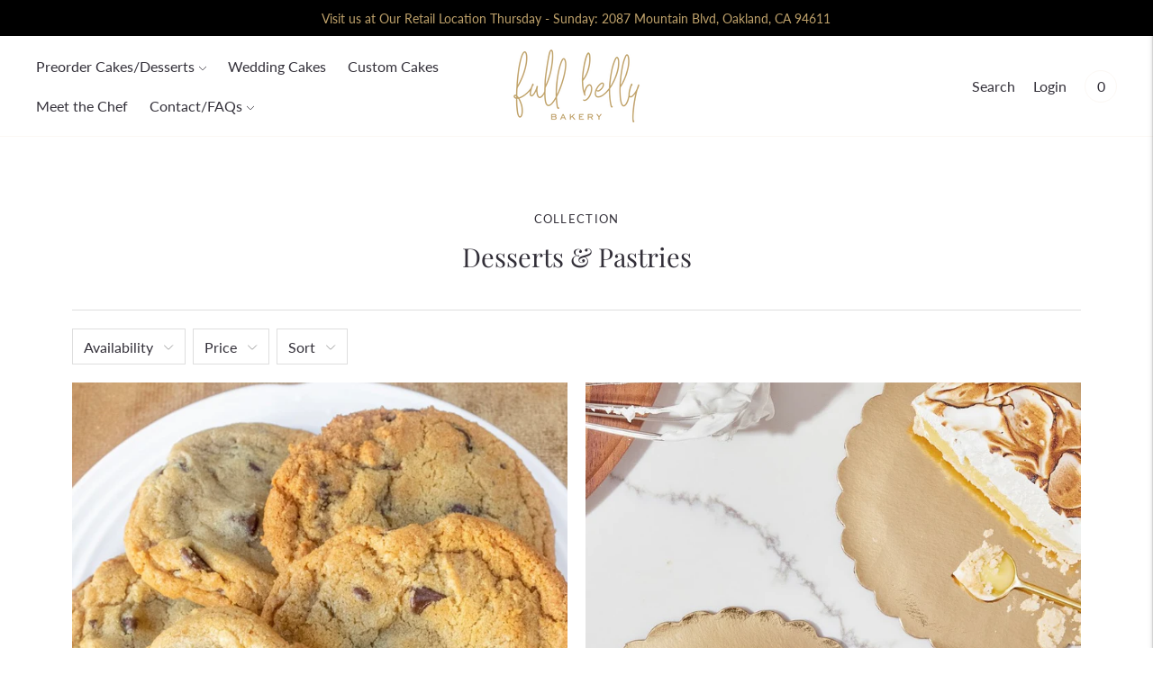

--- FILE ---
content_type: text/html; charset=utf-8
request_url: https://www.fullbellybakery.com/collections/desserts-pastries
body_size: 27202
content:
<!doctype html>

<!--
      ___                       ___           ___           ___
     /  /\                     /__/\         /  /\         /  /\
    /  /:/_                    \  \:\       /  /:/        /  /::\
   /  /:/ /\  ___     ___       \  \:\     /  /:/        /  /:/\:\
  /  /:/ /:/ /__/\   /  /\  ___  \  \:\   /  /:/  ___   /  /:/  \:\
 /__/:/ /:/  \  \:\ /  /:/ /__/\  \__\:\ /__/:/  /  /\ /__/:/ \__\:\
 \  \:\/:/    \  \:\  /:/  \  \:\ /  /:/ \  \:\ /  /:/ \  \:\ /  /:/
  \  \::/      \  \:\/:/    \  \:\  /:/   \  \:\  /:/   \  \:\  /:/
   \  \:\       \  \::/      \  \:\/:/     \  \:\/:/     \  \:\/:/
    \  \:\       \__\/        \  \::/       \  \::/       \  \::/
     \__\/                     \__\/         \__\/         \__\/

--------------------------------------------------------------------
#  Lorenza v4.2.1
#  Documentation: https://fluorescent.co/help/lorenza/
#  Purchase: https://themes.shopify.com/themes/lorenza
#  A product by Fluorescent: https://fluorescent.co/
--------------------------------------------------------------------

-->
<!-- Hotjar Tracking Code for https://www.fullbellybakery.com/ -->
<script>
    (function(h,o,t,j,a,r){
        h.hj=h.hj||function(){(h.hj.q=h.hj.q||[]).push(arguments)};
        h._hjSettings={hjid:3548419,hjsv:6};
        a=o.getElementsByTagName('head')[0];
        r=o.createElement('script');r.async=1;
        r.src=t+h._hjSettings.hjid+j+h._hjSettings.hjsv;
        a.appendChild(r);
    })(window,document,'https://static.hotjar.com/c/hotjar-','.js?sv=');
</script>
<html class="no-js" lang="en">
<head>

  <meta charset="utf-8">
  <meta http-equiv="X-UA-Compatible" content="IE=edge">
  <meta name="viewport" content="width=device-width,initial-scale=1">
  <link rel="canonical" href="https://www.fullbellybakery.com/collections/desserts-pastries">
  <link rel="preconnect" href="https://cdn.shopify.com" crossorigin><link rel="preconnect" href="https://fonts.shopifycdn.com" crossorigin><link rel="shortcut icon" href="//www.fullbellybakery.com/cdn/shop/files/full-belly-oakland-icon_32x32.png?v=1613429348" type="image/png"><title>Desserts &amp; Pastries
&ndash; Full Belly Bakery</title>

  

  





  
  




<meta name="description" content="Full Belly Bakery" />
<meta property="og:url" content="https://www.fullbellybakery.com/collections/desserts-pastries">
<meta property="og:site_name" content="Full Belly Bakery">
<meta property="og:type" content="website">
<meta property="og:title" content="Desserts &amp;amp; Pastries">
<meta property="og:description" content="Full Belly Bakery">
<meta property="og:image" content="http://www.fullbellybakery.com/cdn/shop/collections/IMG_6468.jpg?v=1699651130">
<meta property="og:image:secure_url" content="https://www.fullbellybakery.com/cdn/shop/collections/IMG_6468.jpg?v=1699651130">



<meta name="twitter:title" content="Desserts &amp;amp; Pastries">
<meta name="twitter:description" content="Full Belly Bakery">
<meta name="twitter:card" content="summary_large_image">
<meta name="twitter:image" content="https://www.fullbellybakery.com/cdn/shop/collections/IMG_6468.jpg?v=1699651130">
<meta name="twitter:image:width" content="480">
<meta name="twitter:image:height" content="480">


  <script>
  console.log('THEME v4.2.1 by Fluorescent');

  document.documentElement.className = document.documentElement.className.replace('no-js', '');

  window.theme = {
    version: 'v4.2.1',
    moneyFormat: "${{amount}}",
    strings: {
      name: "Full Belly Bakery",
      addToCart: "Add to cart",
      soldOut: "Sold out",
      unavailable: "Unavailable",
      quickCartCheckout: "Go to Checkout",
      collection: {
        filter: "Filter",
        sort: "Sort",
        apply: "Apply",
        show: "Show",
        manual: "Translation missing: en.collections.sort.manual",
        price_ascending: "Translation missing: en.collections.sort.price_ascending",
        price_descending: "Translation missing: en.collections.sort.price_descending",
        title_ascending: "Translation missing: en.collections.sort.title_ascending",
        title_descending: "Translation missing: en.collections.sort.title_descending",
        created_ascending: "Translation missing: en.collections.sort.created_ascending",
        created_descending: "Translation missing: en.collections.sort.created_descending",
        best_selling: "Translation missing: en.collections.sort.best_selling",
      },
      cart: {
        general: {
          currency: "Currency",
          empty: "Your cart is currently empty.",
          quantity_error: "Quantity selected exceeds current stock",
          quantity_error_updated: "Quantity selected exceeds current stock. Your cart has been updated."
        }
      },
      general: {
        menu: {
          logout: "Logout",
          login_register: "Login \/ Register"
        },
        products: {
          recently_viewed: "Recently Viewed",
          no_recently_viewed: "No recently viewed items."
        },
        search: {
          search: "Search",
          no_results: "Try checking your spelling or using different words.",
          placeholder: "Search",
          quick_search: "Quick search",
          quick_search_results: {
            one: "Result",
            other: "Results"
          },
          submit: "Submit"
        }
      },
      products: {
        product: {
          view: "View the full product",
          total_reviews: "reviews",
          write_review: "Write a review",
          share_heading: "Share",
          unavailable: "Unavailable",
          unitPrice: "Unit price",
          unitPriceSeparator: "per",
          sku: "SKU"
        }
      },
      layout: {
        cart: {
          title: "Cart"
        }
      },
      search: {
        headings: {
          articles: "Articles",
          pages: "Pages",
          products: "Products"
        },
        view_all: "View all",
        no_results: "No results were found",
        nothing_found: "Nothing found",
        no_product_results: "No product results for",
        no_page_results: "No page results for",
        no_article_results: "No article results for"
      },
      accessibility: {
        play_video: "Play",
        pause_video: "Pause",
        range_lower: "Lower",
        range_upper: "Upper"
      }
    },
    routes: {
      root: "/",
      cart: {
        base: "/cart",
        add: "/cart/add",
        change: "/cart/change",
        clear: "/cart/clear",
      },
      // Manual routes until Shopify adds support
      products: "/products",
      productRecommendations: "/recommendations/products"
    },
  }

  
</script>

  

<style>
  @font-face {
  font-family: "Playfair Display";
  font-weight: 400;
  font-style: normal;
  src: url("//www.fullbellybakery.com/cdn/fonts/playfair_display/playfairdisplay_n4.9980f3e16959dc89137cc1369bfc3ae98af1deb9.woff2") format("woff2"),
       url("//www.fullbellybakery.com/cdn/fonts/playfair_display/playfairdisplay_n4.c562b7c8e5637886a811d2a017f9e023166064ee.woff") format("woff");
}


  @font-face {
  font-family: "Playfair Display";
  font-weight: 400;
  font-style: normal;
  src: url("//www.fullbellybakery.com/cdn/fonts/playfair_display/playfairdisplay_n4.9980f3e16959dc89137cc1369bfc3ae98af1deb9.woff2") format("woff2"),
       url("//www.fullbellybakery.com/cdn/fonts/playfair_display/playfairdisplay_n4.c562b7c8e5637886a811d2a017f9e023166064ee.woff") format("woff");
}

  @font-face {
  font-family: "Playfair Display";
  font-weight: 500;
  font-style: normal;
  src: url("//www.fullbellybakery.com/cdn/fonts/playfair_display/playfairdisplay_n5.6d96c6c4ac11fa0f6466bea3ceb706b13b60121f.woff2") format("woff2"),
       url("//www.fullbellybakery.com/cdn/fonts/playfair_display/playfairdisplay_n5.243754f603c104a858dcf4ebe73445104040a1bf.woff") format("woff");
}

  @font-face {
  font-family: "Playfair Display";
  font-weight: 400;
  font-style: italic;
  src: url("//www.fullbellybakery.com/cdn/fonts/playfair_display/playfairdisplay_i4.804ea8da9192aaed0368534aa085b3c1f3411619.woff2") format("woff2"),
       url("//www.fullbellybakery.com/cdn/fonts/playfair_display/playfairdisplay_i4.5538cb7a825d13d8a2333cd8a94065a93a95c710.woff") format("woff");
}


  @font-face {
  font-family: Lato;
  font-weight: 400;
  font-style: normal;
  src: url("//www.fullbellybakery.com/cdn/fonts/lato/lato_n4.c3b93d431f0091c8be23185e15c9d1fee1e971c5.woff2") format("woff2"),
       url("//www.fullbellybakery.com/cdn/fonts/lato/lato_n4.d5c00c781efb195594fd2fd4ad04f7882949e327.woff") format("woff");
}

  @font-face {
  font-family: Lato;
  font-weight: 500;
  font-style: normal;
  src: url("//www.fullbellybakery.com/cdn/fonts/lato/lato_n5.b2fec044fbe05725e71d90882e5f3b21dae2efbd.woff2") format("woff2"),
       url("//www.fullbellybakery.com/cdn/fonts/lato/lato_n5.f25a9a5c73ff9372e69074488f99e8ac702b5447.woff") format("woff");
}

  @font-face {
  font-family: Lato;
  font-weight: 400;
  font-style: italic;
  src: url("//www.fullbellybakery.com/cdn/fonts/lato/lato_i4.09c847adc47c2fefc3368f2e241a3712168bc4b6.woff2") format("woff2"),
       url("//www.fullbellybakery.com/cdn/fonts/lato/lato_i4.3c7d9eb6c1b0a2bf62d892c3ee4582b016d0f30c.woff") format("woff");
}

  @font-face {
  font-family: Lato;
  font-weight: 500;
  font-style: italic;
  src: url("//www.fullbellybakery.com/cdn/fonts/lato/lato_i5.9501f9e8a9e09e142687495e156dec167f6a3ea3.woff2") format("woff2"),
       url("//www.fullbellybakery.com/cdn/fonts/lato/lato_i5.eca6cbf1aa9c70cc6dbfed0353a2f57e5065c864.woff") format("woff");
}


  
  

  :root {
    --color-accent: #bfa26b;
    --color-text: #333039;
    --color-text-meta: rgba(51, 48, 57, 0.7);
    --color-button-bg: #f4f4f4;
    --color-button-hover-bg: #e7e7e7;
    --color-button-active-bg: #dbdbdb;
    --color-bg: #ffffff;
    --color-bg-transparent: rgba(255, 255, 255, 0.8);
    --color-bg-contrast: #f2f2f2;
    --color-bg-darker: #f7f7f7;
    --color-background-meta: #f5f5f5;
    --color-border: #dedede;
    --color-border-medium: #c5c5c5;
    --color-border-darker: #b8b8b8;
    --color-border-darkest: #9e9e9e;
    --color-input-text: #606060;
    --color-input-inactive-text: rgba(96, 96, 96, 0.7);
    --color-icon: #9c9c9c;
    --color-icon-darker: #767676;
    --color-icon-darkerest: #5c5c5c;
    --color-primary-button-bg: #bfa26b;
    --color-primary-button-active-bg: #b79759;
    --color-secondary-button-text: #333039;
    --color-sale-badge: #bfa26b;
    --color-sold-out-badge: #333039;
    --color-success-message: #00730b;
    --color-text-success: #00730b;
    --color-error-message: #dd2200;
    --color-text-error: #dd2200;

    --color-contrast-text: #333039;
    --color-contrast-text-meta: rgba(51, 48, 57, 0.7);
    --color-contrast-bg: #fcf8f4;
    --color-contrast-border: #d6d6d6;
    --color-contrast-border-darker: #b0b0b0;
    --color-contrast-border-darkest: #969696;
    --color-contrast-input-text: #5e5e5e;
    --color-contrast-input-inactive-text: rgba(94, 94, 94, 0.7);
    --color-contrast-icon: #939393;

    --color-header-text: #333039;
    --color-header-bg: #ffffff;
    --color-header-border: #fcf8f4;
    --color-header-border-darken: #f1decc;

    --color-footer-text: #ffffff;
    --color-footer-text-meta: rgba(255, 255, 255, 0.7);
    --color-footer-bg: #333039;
    --color-footer-border: #bfa26b;
    --color-footer-button-bg: #bfa26b;
    --color-footer-button-bg-lighter: #c7ad7d;
    --color-footer-button-text: #ffffff;

    --color-navigation-text: #333039;
    --color-navigation-text-meta: rgba(51, 48, 57, 0.7);
    --color-navigation-bg: #ffffff;
    --color-navigation-bg-darker: #f2f2f2;

    --color-drawer-text: #333039;
    --color-drawer-text-meta: rgba(51, 48, 57, 0.7);
    --color-drawer-bg: #ffffff;
    --color-drawer-bg-darker: #f2f2f2;
    --color-drawer-background-meta: #f5f5f5;
    --color-drawer-border: #fcf8f4;
    --color-drawer-border-darker: #ecd2b8;
    --color-drawer-border-darkest: #e1b890;
    --color-drawer-input-text: #5e5e5e;
    --color-drawer-input-inactive-text: rgba(94, 94, 94, 0.7);
    --color-drawer-icon: #939393;
    --color-drawer-icon-darker: #6d6d6d;

    --color-placeholder-bg: #fafafa;

    --color-bg-overlay: rgba(51, 48, 57, 0.25);

    --font-logo: "Playfair Display", serif;
    --font-logo-weight: 400;
    --font-logo-style: normal;

    --font-heading: "Playfair Display", serif;
    --font-heading-weight: 400;
    --font-heading-style: normal;
    --font-heading-bold-weight: 500;

    --font-body: Lato, sans-serif;
    --font-body-weight: 400;
    --font-body-style: normal;
    --font-body-bold-weight: 500;

    --font-size-body-extra-small: 13px;
    --font-size-body-small: 14px;
    --font-size-body-base: 16px;
    --font-size-body-large: 18px;
    --font-size-body-extra-large: 21px;

    --font-size-heading-display: 33px;
    --font-size-heading-1: 29px;
    --font-size-heading-1-small: 26px;
    --font-size-heading-2: 21px;
    --font-size-heading-3: 19px;

    --font-size-button: 12px;
    --font-letter-spacing-button: 1px;

    --button-text-transform: uppercase;
    --button-border-radius: 0;

    --section-vertical-spacing: 40px;
    --section-vertical-spacing-desktop: 80px;
    --section-vertical-spacing-tall: 80px;
    --section-vertical-spacing-tall-desktop: 160px;

    /* Shopify pay specific */
    --payment-terms-background-color: #f5f5f5;
  }
</style>
  <link href="//www.fullbellybakery.com/cdn/shop/t/7/assets/theme.css?v=130041673890196072811704859541" rel="stylesheet" type="text/css" media="all" />
  <style>
  .accordion__group:after {
    background-color: var(--color-icon);
    -webkit-mask: url(//www.fullbellybakery.com/cdn/shop/t/7/assets/chevron-down.svg?v=14797827152027912471704859541) 50% 50% no-repeat;
    mask: url(//www.fullbellybakery.com/cdn/shop/t/7/assets/chevron-down.svg?v=14797827152027912471704859541) 50% 50% no-repeat;
  }
</style>

  <script>window.performance && window.performance.mark && window.performance.mark('shopify.content_for_header.start');</script><meta name="facebook-domain-verification" content="t3fi4adk2lrdsymbz6div0mdchfn9q">
<meta id="shopify-digital-wallet" name="shopify-digital-wallet" content="/39841562790/digital_wallets/dialog">
<link rel="alternate" type="application/atom+xml" title="Feed" href="/collections/desserts-pastries.atom" />
<link rel="alternate" type="application/json+oembed" href="https://www.fullbellybakery.com/collections/desserts-pastries.oembed">
<script async="async" src="/checkouts/internal/preloads.js?locale=en-US"></script>
<script id="shopify-features" type="application/json">{"accessToken":"1cf8b73452f87dca27325fa0731ffc78","betas":["rich-media-storefront-analytics"],"domain":"www.fullbellybakery.com","predictiveSearch":true,"shopId":39841562790,"locale":"en"}</script>
<script>var Shopify = Shopify || {};
Shopify.shop = "full-belly-bakery.myshopify.com";
Shopify.locale = "en";
Shopify.currency = {"active":"USD","rate":"1.0"};
Shopify.country = "US";
Shopify.theme = {"name":"Lorenza 2.0 - updated Jan 2024","id":135117537479,"schema_name":"Lorenza","schema_version":"4.2.1","theme_store_id":798,"role":"main"};
Shopify.theme.handle = "null";
Shopify.theme.style = {"id":null,"handle":null};
Shopify.cdnHost = "www.fullbellybakery.com/cdn";
Shopify.routes = Shopify.routes || {};
Shopify.routes.root = "/";</script>
<script type="module">!function(o){(o.Shopify=o.Shopify||{}).modules=!0}(window);</script>
<script>!function(o){function n(){var o=[];function n(){o.push(Array.prototype.slice.apply(arguments))}return n.q=o,n}var t=o.Shopify=o.Shopify||{};t.loadFeatures=n(),t.autoloadFeatures=n()}(window);</script>
<script id="shop-js-analytics" type="application/json">{"pageType":"collection"}</script>
<script defer="defer" async type="module" src="//www.fullbellybakery.com/cdn/shopifycloud/shop-js/modules/v2/client.init-shop-cart-sync_BT-GjEfc.en.esm.js"></script>
<script defer="defer" async type="module" src="//www.fullbellybakery.com/cdn/shopifycloud/shop-js/modules/v2/chunk.common_D58fp_Oc.esm.js"></script>
<script defer="defer" async type="module" src="//www.fullbellybakery.com/cdn/shopifycloud/shop-js/modules/v2/chunk.modal_xMitdFEc.esm.js"></script>
<script type="module">
  await import("//www.fullbellybakery.com/cdn/shopifycloud/shop-js/modules/v2/client.init-shop-cart-sync_BT-GjEfc.en.esm.js");
await import("//www.fullbellybakery.com/cdn/shopifycloud/shop-js/modules/v2/chunk.common_D58fp_Oc.esm.js");
await import("//www.fullbellybakery.com/cdn/shopifycloud/shop-js/modules/v2/chunk.modal_xMitdFEc.esm.js");

  window.Shopify.SignInWithShop?.initShopCartSync?.({"fedCMEnabled":true,"windoidEnabled":true});

</script>
<script id="__st">var __st={"a":39841562790,"offset":-28800,"reqid":"3502a1ca-8f51-4891-a760-1a5e11463e58-1769092950","pageurl":"www.fullbellybakery.com\/collections\/desserts-pastries","u":"29d97012ee00","p":"collection","rtyp":"collection","rid":296871723207};</script>
<script>window.ShopifyPaypalV4VisibilityTracking = true;</script>
<script id="captcha-bootstrap">!function(){'use strict';const t='contact',e='account',n='new_comment',o=[[t,t],['blogs',n],['comments',n],[t,'customer']],c=[[e,'customer_login'],[e,'guest_login'],[e,'recover_customer_password'],[e,'create_customer']],r=t=>t.map((([t,e])=>`form[action*='/${t}']:not([data-nocaptcha='true']) input[name='form_type'][value='${e}']`)).join(','),a=t=>()=>t?[...document.querySelectorAll(t)].map((t=>t.form)):[];function s(){const t=[...o],e=r(t);return a(e)}const i='password',u='form_key',d=['recaptcha-v3-token','g-recaptcha-response','h-captcha-response',i],f=()=>{try{return window.sessionStorage}catch{return}},m='__shopify_v',_=t=>t.elements[u];function p(t,e,n=!1){try{const o=window.sessionStorage,c=JSON.parse(o.getItem(e)),{data:r}=function(t){const{data:e,action:n}=t;return t[m]||n?{data:e,action:n}:{data:t,action:n}}(c);for(const[e,n]of Object.entries(r))t.elements[e]&&(t.elements[e].value=n);n&&o.removeItem(e)}catch(o){console.error('form repopulation failed',{error:o})}}const l='form_type',E='cptcha';function T(t){t.dataset[E]=!0}const w=window,h=w.document,L='Shopify',v='ce_forms',y='captcha';let A=!1;((t,e)=>{const n=(g='f06e6c50-85a8-45c8-87d0-21a2b65856fe',I='https://cdn.shopify.com/shopifycloud/storefront-forms-hcaptcha/ce_storefront_forms_captcha_hcaptcha.v1.5.2.iife.js',D={infoText:'Protected by hCaptcha',privacyText:'Privacy',termsText:'Terms'},(t,e,n)=>{const o=w[L][v],c=o.bindForm;if(c)return c(t,g,e,D).then(n);var r;o.q.push([[t,g,e,D],n]),r=I,A||(h.body.append(Object.assign(h.createElement('script'),{id:'captcha-provider',async:!0,src:r})),A=!0)});var g,I,D;w[L]=w[L]||{},w[L][v]=w[L][v]||{},w[L][v].q=[],w[L][y]=w[L][y]||{},w[L][y].protect=function(t,e){n(t,void 0,e),T(t)},Object.freeze(w[L][y]),function(t,e,n,w,h,L){const[v,y,A,g]=function(t,e,n){const i=e?o:[],u=t?c:[],d=[...i,...u],f=r(d),m=r(i),_=r(d.filter((([t,e])=>n.includes(e))));return[a(f),a(m),a(_),s()]}(w,h,L),I=t=>{const e=t.target;return e instanceof HTMLFormElement?e:e&&e.form},D=t=>v().includes(t);t.addEventListener('submit',(t=>{const e=I(t);if(!e)return;const n=D(e)&&!e.dataset.hcaptchaBound&&!e.dataset.recaptchaBound,o=_(e),c=g().includes(e)&&(!o||!o.value);(n||c)&&t.preventDefault(),c&&!n&&(function(t){try{if(!f())return;!function(t){const e=f();if(!e)return;const n=_(t);if(!n)return;const o=n.value;o&&e.removeItem(o)}(t);const e=Array.from(Array(32),(()=>Math.random().toString(36)[2])).join('');!function(t,e){_(t)||t.append(Object.assign(document.createElement('input'),{type:'hidden',name:u})),t.elements[u].value=e}(t,e),function(t,e){const n=f();if(!n)return;const o=[...t.querySelectorAll(`input[type='${i}']`)].map((({name:t})=>t)),c=[...d,...o],r={};for(const[a,s]of new FormData(t).entries())c.includes(a)||(r[a]=s);n.setItem(e,JSON.stringify({[m]:1,action:t.action,data:r}))}(t,e)}catch(e){console.error('failed to persist form',e)}}(e),e.submit())}));const S=(t,e)=>{t&&!t.dataset[E]&&(n(t,e.some((e=>e===t))),T(t))};for(const o of['focusin','change'])t.addEventListener(o,(t=>{const e=I(t);D(e)&&S(e,y())}));const B=e.get('form_key'),M=e.get(l),P=B&&M;t.addEventListener('DOMContentLoaded',(()=>{const t=y();if(P)for(const e of t)e.elements[l].value===M&&p(e,B);[...new Set([...A(),...v().filter((t=>'true'===t.dataset.shopifyCaptcha))])].forEach((e=>S(e,t)))}))}(h,new URLSearchParams(w.location.search),n,t,e,['guest_login'])})(!0,!0)}();</script>
<script integrity="sha256-4kQ18oKyAcykRKYeNunJcIwy7WH5gtpwJnB7kiuLZ1E=" data-source-attribution="shopify.loadfeatures" defer="defer" src="//www.fullbellybakery.com/cdn/shopifycloud/storefront/assets/storefront/load_feature-a0a9edcb.js" crossorigin="anonymous"></script>
<script data-source-attribution="shopify.dynamic_checkout.dynamic.init">var Shopify=Shopify||{};Shopify.PaymentButton=Shopify.PaymentButton||{isStorefrontPortableWallets:!0,init:function(){window.Shopify.PaymentButton.init=function(){};var t=document.createElement("script");t.src="https://www.fullbellybakery.com/cdn/shopifycloud/portable-wallets/latest/portable-wallets.en.js",t.type="module",document.head.appendChild(t)}};
</script>
<script data-source-attribution="shopify.dynamic_checkout.buyer_consent">
  function portableWalletsHideBuyerConsent(e){var t=document.getElementById("shopify-buyer-consent"),n=document.getElementById("shopify-subscription-policy-button");t&&n&&(t.classList.add("hidden"),t.setAttribute("aria-hidden","true"),n.removeEventListener("click",e))}function portableWalletsShowBuyerConsent(e){var t=document.getElementById("shopify-buyer-consent"),n=document.getElementById("shopify-subscription-policy-button");t&&n&&(t.classList.remove("hidden"),t.removeAttribute("aria-hidden"),n.addEventListener("click",e))}window.Shopify?.PaymentButton&&(window.Shopify.PaymentButton.hideBuyerConsent=portableWalletsHideBuyerConsent,window.Shopify.PaymentButton.showBuyerConsent=portableWalletsShowBuyerConsent);
</script>
<script data-source-attribution="shopify.dynamic_checkout.cart.bootstrap">document.addEventListener("DOMContentLoaded",(function(){function t(){return document.querySelector("shopify-accelerated-checkout-cart, shopify-accelerated-checkout")}if(t())Shopify.PaymentButton.init();else{new MutationObserver((function(e,n){t()&&(Shopify.PaymentButton.init(),n.disconnect())})).observe(document.body,{childList:!0,subtree:!0})}}));
</script>

<script>window.performance && window.performance.mark && window.performance.mark('shopify.content_for_header.end');</script>
<!-- BEGIN app block: shopify://apps/zapiet-pickup-delivery/blocks/app-embed/5599aff0-8af1-473a-a372-ecd72a32b4d5 -->









    <style>#storePickupApp {
}</style>




<script type="text/javascript">
    var zapietTranslations = {};

    window.ZapietMethods = {"pickup":{"active":true,"enabled":true,"name":"Pickup","sort":0,"status":{"condition":"price","operator":"morethan","value":0,"enabled":true,"product_conditions":{"enabled":false,"value":"Local Pickup \u0026 Delivery","enable":true,"property":"tags","hide_button":false}},"button":{"type":"default","default":null,"hover":"","active":null}},"delivery":{"active":false,"enabled":true,"name":"Delivery","sort":1,"status":{"condition":"price","operator":"morethan","value":0,"enabled":true,"product_conditions":{"enabled":true,"value":"Local Pickup \u0026 Delivery","enable":true,"property":"tags","hide_button":false}},"button":{"type":"default","default":null,"hover":"","active":null}},"shipping":{"active":false,"enabled":true,"name":"Shipping","sort":2,"status":{"condition":"price","operator":"morethan","value":0,"enabled":true,"product_conditions":{"enabled":true,"value":"Shipping Only","enable":true,"property":"tags","hide_button":false}},"button":{"type":"default","default":null,"hover":"","active":null}}}
    window.ZapietEvent = {
        listen: function(eventKey, callback) {
            if (!this.listeners) {
                this.listeners = [];
            }
            this.listeners.push({
                eventKey: eventKey,
                callback: callback
            });
        },
    };

    

    
        
        var language_settings = {"enable_app":true,"enable_geo_search_for_pickups":false,"pickup_region_filter_enabled":false,"pickup_region_filter_field":null,"currency":"USD","weight_format":"lb","pickup.enable_map":true,"delivery_validation_method":"max_driving_distance","base_country_name":"United States","base_country_code":"US","method_display_style":"default","default_method_display_style":"classic","date_format":"l, F j, Y","time_format":"h:i A","week_day_start":"Sun","pickup_address_format":"<span class=\"name\"><strong>{{company_name}}</strong></span><span class=\"address\">{{address_line_1}}<br />{{city}}, {{postal_code}}</span><span class=\"distance\">{{distance}}</span>{{more_information}}","rates_enabled":true,"payment_customization_enabled":false,"distance_format":"mi","enable_delivery_address_autocompletion":true,"enable_delivery_current_location":false,"enable_pickup_address_autocompletion":false,"pickup_date_picker_enabled":true,"pickup_time_picker_enabled":true,"delivery_note_enabled":true,"delivery_note_required":false,"delivery_date_picker_enabled":true,"delivery_time_picker_enabled":true,"shipping.date_picker_enabled":true,"delivery_validate_cart":false,"pickup_validate_cart":false,"gmak":"QUl6YVN5Qm1JTzJ1bkV3VTFiSUJEQzI5eFA3aXp5a3pGNzRhd180","enable_checkout_locale":true,"enable_checkout_url":true,"disable_widget_for_digital_items":false,"disable_widget_for_product_handles":"gift-card","colors":{"widget_active_background_color":null,"widget_active_border_color":null,"widget_active_icon_color":null,"widget_active_text_color":null,"widget_inactive_background_color":null,"widget_inactive_border_color":null,"widget_inactive_icon_color":null,"widget_inactive_text_color":null},"delivery_validator":{"enabled":false,"show_on_page_load":true,"sticky":true},"checkout":{"delivery":{"discount_code":null,"prepopulate_shipping_address":true,"preselect_first_available_time":true},"pickup":{"discount_code":null,"prepopulate_shipping_address":true,"customer_phone_required":false,"preselect_first_location":true,"preselect_first_available_time":true},"shipping":{"discount_code":null}},"day_name_attribute_enabled":false,"methods":{"pickup":{"active":true,"enabled":true,"name":"Pickup","sort":0,"status":{"condition":"price","operator":"morethan","value":0,"enabled":true,"product_conditions":{"enabled":false,"value":"Local Pickup & Delivery","enable":true,"property":"tags","hide_button":false}},"button":{"type":"default","default":null,"hover":"","active":null}},"delivery":{"active":false,"enabled":true,"name":"Delivery","sort":1,"status":{"condition":"price","operator":"morethan","value":0,"enabled":true,"product_conditions":{"enabled":true,"value":"Local Pickup & Delivery","enable":true,"property":"tags","hide_button":false}},"button":{"type":"default","default":null,"hover":"","active":null}},"shipping":{"active":false,"enabled":true,"name":"Shipping","sort":2,"status":{"condition":"price","operator":"morethan","value":0,"enabled":true,"product_conditions":{"enabled":true,"value":"Shipping Only","enable":true,"property":"tags","hide_button":false}},"button":{"type":"default","default":null,"hover":"","active":null}}},"translations":{"methods":{"shipping":"Shipping","pickup":"Pickups","delivery":"Delivery"},"calendar":{"january":"January","february":"February","march":"March","april":"April","may":"May","june":"June","july":"July","august":"August","september":"September","october":"October","november":"November","december":"December","sunday":"Sun","monday":"Mon","tuesday":"Tue","wednesday":"Wed","thursday":"Thu","friday":"Fri","saturday":"Sat","today":"","close":"","labelMonthNext":"Next month","labelMonthPrev":"Previous month","labelMonthSelect":"Select a month","labelYearSelect":"Select a year","and":"and","between":"between"},"pickup":{"heading":"Store Pickup","note":"","location_placeholder":"Enter your postal code ...","filter_by_region_placeholder":"Filter by state/province","location_label":"Choose a location.","datepicker_label":"Choose a date and time.","date_time_output":"{{DATE}} at {{TIME}}","datepicker_placeholder":"Choose a date and time.","locations_found":"Please select a pickup location:","no_locations_found":"Sorry, pickup is not available for your selected items.","no_locations_region":"Sorry, pickup is not available in your region.","no_date_time_selected":"Please select a date & time.","checkout_button":"Checkout","could_not_find_location":"Sorry, we could not find your location.","checkout_error":"Please select a date and time for pickup.","more_information":"More information","opening_hours":"Opening hours","dates_not_available":"Sorry, your selected items are not currently available for pickup.","min_order_total":"Minimum order value for pickup is $0.00","min_order_weight":"Minimum order weight for pickup is {{ weight }}","max_order_total":"Maximum order value for pickup is $0.00","max_order_weight":"Maximum order weight for pickup is {{ weight }}","cart_eligibility_error":"Sorry, pickup is not available for your selected items.","location_error":"Please select a pickup location.","preselect_first_available_time":"Select a time","method_not_available":"Not available"},"delivery":{"heading":"Local Delivery","note":"Enter your postal code to check if you are eligible for local delivery:","location_placeholder":"Enter your postal code ...","datepicker_label":"Choose a date and time.","datepicker_placeholder":"Choose a date and time.","date_time_output":"{{DATE}} between {{SLOT_START_TIME}} and {{SLOT_END_TIME}}","available":"Great! You are eligible for delivery.","not_available":"Sorry, delivery is not available in your area.","no_date_time_selected":"Please select a date & time for delivery.","checkout_button":"Checkout","could_not_find_location":"Sorry, we could not find your location.","checkout_error":"Please enter a valid zipcode and select your preferred date and time for delivery.","cart_eligibility_error":"Sorry, delivery is not available for your selected items.","dates_not_available":"Sorry, your selected items are not currently available for delivery.","min_order_total":"Minimum order value for delivery is $0.00","min_order_weight":"Minimum order weight for delivery is {{ weight }}","max_order_total":"Maximum order value for delivery is $0.00","max_order_weight":"Maximum order weight for delivery is {{ weight }}","delivery_validator_prelude":"Do we deliver?","delivery_validator_placeholder":"Enter your postal code ...","delivery_validator_button_label":"Go","delivery_validator_eligible_heading":"Great, we deliver to your area!","delivery_validator_eligible_content":"To start shopping just click the button below","delivery_validator_eligible_button_label":"Continue shopping","delivery_validator_not_eligible_heading":"Sorry, we do not deliver to your area","delivery_validator_not_eligible_content":"You are more then welcome to continue browsing our store","delivery_validator_not_eligible_button_label":"Continue shopping","delivery_validator_error_heading":"An error occured","delivery_validator_error_content":"Sorry, it looks like we have encountered an unexpected error. Please try again.","delivery_validator_error_button_label":"Continue shopping","delivery_note_label":"Please enter delivery instructions (optional)","delivery_note_label_required":"Please enter delivery instructions (required)","delivery_note_error":"Please enter delivery instructions","delivery_validator_eligible_button_link":"#","delivery_validator_not_eligible_button_link":"#","delivery_validator_error_button_link":"#","preselect_first_available_time":"Select a time","method_not_available":"Not available"},"shipping":{"heading":"Shipping","note":"Please click the checkout button to continue.","checkout_button":"Checkout","datepicker_placeholder":"Choose a date.","checkout_error":"Please choose a date for shipping.","min_order_total":"Minimum order value for shipping is $0.00","min_order_weight":"Minimum order weight for shipping is {{ weight }}","max_order_total":"Maximum order value for shipping is $0.00","max_order_weight":"Maximum order weight for shipping is {{ weight }}","cart_eligibility_error":"Sorry, shipping is not available for your selected items.","method_not_available":"Not available"},"widget":{"zapiet_id_error":"There was a problem adding the Zapiet ID to your cart","attributes_error":"There was a problem adding the attributes to your cart","no_delivery_options_available":"No delivery options are available for your products","no_checkout_method_error":"Please select a delivery option","sms_consent":"I would like to receive SMS notifications about my order updates."},"order_status":{"pickup_details_heading":"Pickup details","pickup_details_text":"Your order will be ready for collection at our {{ Pickup-Location-Company }} location{% if Pickup-Date %} on {{ Pickup-Date | date: \"%A, %d %B\" }}{% if Pickup-Time %} at {{ Pickup-Time }}{% endif %}{% endif %}","delivery_details_heading":"Delivery details","delivery_details_text":"Your order will be delivered locally by our team{% if Delivery-Date %} on the {{ Delivery-Date | date: \"%A, %d %B\" }}{% if Delivery-Time %} between {{ Delivery-Time }}{% endif %}{% endif %}","shipping_details_heading":"Shipping details","shipping_details_text":"Your order will arrive soon{% if Shipping-Date %} on the {{ Shipping-Date | date: \"%A, %d %B\" }}{% endif %}"},"product_widget":{"title":"Delivery and pickup options:","pickup_at":"Pickup at {{ location }}","ready_for_collection":"Ready for collection from","on":"on","view_all_stores":"View all stores","pickup_not_available_item":"Pickup not available for this item","delivery_not_available_location":"Delivery not available for {{ postal_code }}","delivered_by":"Delivered by {{ date }}","delivered_today":"Delivered today","change":"Change","tomorrow":"tomorrow","today":"today","delivery_to":"Delivery to {{ postal_code }}","showing_options_for":"Showing options for {{ postal_code }}","modal_heading":"Select a store for pickup","modal_subheading":"Showing stores near {{ postal_code }}","show_opening_hours":"Show opening hours","hide_opening_hours":"Hide opening hours","closed":"Closed","input_placeholder":"Enter your postal code","input_button":"Check","input_error":"Add a postal code to check available delivery and pickup options.","pickup_available":"Pickup available","not_available":"Not available","select":"Select","selected":"Selected","find_a_store":"Find a store"},"shipping_language_code":"en","delivery_language_code":"en-AU","pickup_language_code":"en-CA"},"default_language":"en","region":"us-2","api_region":"api-us","enable_zapiet_id_all_items":false,"widget_restore_state_on_load":false,"draft_orders_enabled":false,"preselect_checkout_method":true,"widget_show_could_not_locate_div_error":true,"checkout_extension_enabled":false,"show_pickup_consent_checkbox":false,"show_delivery_consent_checkbox":false,"subscription_paused":false,"pickup_note_enabled":false,"pickup_note_required":false,"shipping_note_enabled":false,"shipping_note_required":false};
        zapietTranslations["en"] = language_settings.translations;
    

    function initializeZapietApp() {
        var products = [];

        

        window.ZapietCachedSettings = {
            cached_config: {"enable_app":true,"enable_geo_search_for_pickups":false,"pickup_region_filter_enabled":false,"pickup_region_filter_field":null,"currency":"USD","weight_format":"lb","pickup.enable_map":true,"delivery_validation_method":"max_driving_distance","base_country_name":"United States","base_country_code":"US","method_display_style":"default","default_method_display_style":"classic","date_format":"l, F j, Y","time_format":"h:i A","week_day_start":"Sun","pickup_address_format":"<span class=\"name\"><strong>{{company_name}}</strong></span><span class=\"address\">{{address_line_1}}<br />{{city}}, {{postal_code}}</span><span class=\"distance\">{{distance}}</span>{{more_information}}","rates_enabled":true,"payment_customization_enabled":false,"distance_format":"mi","enable_delivery_address_autocompletion":true,"enable_delivery_current_location":false,"enable_pickup_address_autocompletion":false,"pickup_date_picker_enabled":true,"pickup_time_picker_enabled":true,"delivery_note_enabled":true,"delivery_note_required":false,"delivery_date_picker_enabled":true,"delivery_time_picker_enabled":true,"shipping.date_picker_enabled":true,"delivery_validate_cart":false,"pickup_validate_cart":false,"gmak":"QUl6YVN5Qm1JTzJ1bkV3VTFiSUJEQzI5eFA3aXp5a3pGNzRhd180","enable_checkout_locale":true,"enable_checkout_url":true,"disable_widget_for_digital_items":false,"disable_widget_for_product_handles":"gift-card","colors":{"widget_active_background_color":null,"widget_active_border_color":null,"widget_active_icon_color":null,"widget_active_text_color":null,"widget_inactive_background_color":null,"widget_inactive_border_color":null,"widget_inactive_icon_color":null,"widget_inactive_text_color":null},"delivery_validator":{"enabled":false,"show_on_page_load":true,"sticky":true},"checkout":{"delivery":{"discount_code":null,"prepopulate_shipping_address":true,"preselect_first_available_time":true},"pickup":{"discount_code":null,"prepopulate_shipping_address":true,"customer_phone_required":false,"preselect_first_location":true,"preselect_first_available_time":true},"shipping":{"discount_code":null}},"day_name_attribute_enabled":false,"methods":{"pickup":{"active":true,"enabled":true,"name":"Pickup","sort":0,"status":{"condition":"price","operator":"morethan","value":0,"enabled":true,"product_conditions":{"enabled":false,"value":"Local Pickup & Delivery","enable":true,"property":"tags","hide_button":false}},"button":{"type":"default","default":null,"hover":"","active":null}},"delivery":{"active":false,"enabled":true,"name":"Delivery","sort":1,"status":{"condition":"price","operator":"morethan","value":0,"enabled":true,"product_conditions":{"enabled":true,"value":"Local Pickup & Delivery","enable":true,"property":"tags","hide_button":false}},"button":{"type":"default","default":null,"hover":"","active":null}},"shipping":{"active":false,"enabled":true,"name":"Shipping","sort":2,"status":{"condition":"price","operator":"morethan","value":0,"enabled":true,"product_conditions":{"enabled":true,"value":"Shipping Only","enable":true,"property":"tags","hide_button":false}},"button":{"type":"default","default":null,"hover":"","active":null}}},"translations":{"methods":{"shipping":"Shipping","pickup":"Pickups","delivery":"Delivery"},"calendar":{"january":"January","february":"February","march":"March","april":"April","may":"May","june":"June","july":"July","august":"August","september":"September","october":"October","november":"November","december":"December","sunday":"Sun","monday":"Mon","tuesday":"Tue","wednesday":"Wed","thursday":"Thu","friday":"Fri","saturday":"Sat","today":"","close":"","labelMonthNext":"Next month","labelMonthPrev":"Previous month","labelMonthSelect":"Select a month","labelYearSelect":"Select a year","and":"and","between":"between"},"pickup":{"heading":"Store Pickup","note":"","location_placeholder":"Enter your postal code ...","filter_by_region_placeholder":"Filter by state/province","location_label":"Choose a location.","datepicker_label":"Choose a date and time.","date_time_output":"{{DATE}} at {{TIME}}","datepicker_placeholder":"Choose a date and time.","locations_found":"Please select a pickup location:","no_locations_found":"Sorry, pickup is not available for your selected items.","no_locations_region":"Sorry, pickup is not available in your region.","no_date_time_selected":"Please select a date & time.","checkout_button":"Checkout","could_not_find_location":"Sorry, we could not find your location.","checkout_error":"Please select a date and time for pickup.","more_information":"More information","opening_hours":"Opening hours","dates_not_available":"Sorry, your selected items are not currently available for pickup.","min_order_total":"Minimum order value for pickup is $0.00","min_order_weight":"Minimum order weight for pickup is {{ weight }}","max_order_total":"Maximum order value for pickup is $0.00","max_order_weight":"Maximum order weight for pickup is {{ weight }}","cart_eligibility_error":"Sorry, pickup is not available for your selected items.","location_error":"Please select a pickup location.","preselect_first_available_time":"Select a time","method_not_available":"Not available"},"delivery":{"heading":"Local Delivery","note":"Enter your postal code to check if you are eligible for local delivery:","location_placeholder":"Enter your postal code ...","datepicker_label":"Choose a date and time.","datepicker_placeholder":"Choose a date and time.","date_time_output":"{{DATE}} between {{SLOT_START_TIME}} and {{SLOT_END_TIME}}","available":"Great! You are eligible for delivery.","not_available":"Sorry, delivery is not available in your area.","no_date_time_selected":"Please select a date & time for delivery.","checkout_button":"Checkout","could_not_find_location":"Sorry, we could not find your location.","checkout_error":"Please enter a valid zipcode and select your preferred date and time for delivery.","cart_eligibility_error":"Sorry, delivery is not available for your selected items.","dates_not_available":"Sorry, your selected items are not currently available for delivery.","min_order_total":"Minimum order value for delivery is $0.00","min_order_weight":"Minimum order weight for delivery is {{ weight }}","max_order_total":"Maximum order value for delivery is $0.00","max_order_weight":"Maximum order weight for delivery is {{ weight }}","delivery_validator_prelude":"Do we deliver?","delivery_validator_placeholder":"Enter your postal code ...","delivery_validator_button_label":"Go","delivery_validator_eligible_heading":"Great, we deliver to your area!","delivery_validator_eligible_content":"To start shopping just click the button below","delivery_validator_eligible_button_label":"Continue shopping","delivery_validator_not_eligible_heading":"Sorry, we do not deliver to your area","delivery_validator_not_eligible_content":"You are more then welcome to continue browsing our store","delivery_validator_not_eligible_button_label":"Continue shopping","delivery_validator_error_heading":"An error occured","delivery_validator_error_content":"Sorry, it looks like we have encountered an unexpected error. Please try again.","delivery_validator_error_button_label":"Continue shopping","delivery_note_label":"Please enter delivery instructions (optional)","delivery_note_label_required":"Please enter delivery instructions (required)","delivery_note_error":"Please enter delivery instructions","delivery_validator_eligible_button_link":"#","delivery_validator_not_eligible_button_link":"#","delivery_validator_error_button_link":"#","preselect_first_available_time":"Select a time","method_not_available":"Not available"},"shipping":{"heading":"Shipping","note":"Please click the checkout button to continue.","checkout_button":"Checkout","datepicker_placeholder":"Choose a date.","checkout_error":"Please choose a date for shipping.","min_order_total":"Minimum order value for shipping is $0.00","min_order_weight":"Minimum order weight for shipping is {{ weight }}","max_order_total":"Maximum order value for shipping is $0.00","max_order_weight":"Maximum order weight for shipping is {{ weight }}","cart_eligibility_error":"Sorry, shipping is not available for your selected items.","method_not_available":"Not available"},"widget":{"zapiet_id_error":"There was a problem adding the Zapiet ID to your cart","attributes_error":"There was a problem adding the attributes to your cart","no_delivery_options_available":"No delivery options are available for your products","no_checkout_method_error":"Please select a delivery option","sms_consent":"I would like to receive SMS notifications about my order updates."},"order_status":{"pickup_details_heading":"Pickup details","pickup_details_text":"Your order will be ready for collection at our {{ Pickup-Location-Company }} location{% if Pickup-Date %} on {{ Pickup-Date | date: \"%A, %d %B\" }}{% if Pickup-Time %} at {{ Pickup-Time }}{% endif %}{% endif %}","delivery_details_heading":"Delivery details","delivery_details_text":"Your order will be delivered locally by our team{% if Delivery-Date %} on the {{ Delivery-Date | date: \"%A, %d %B\" }}{% if Delivery-Time %} between {{ Delivery-Time }}{% endif %}{% endif %}","shipping_details_heading":"Shipping details","shipping_details_text":"Your order will arrive soon{% if Shipping-Date %} on the {{ Shipping-Date | date: \"%A, %d %B\" }}{% endif %}"},"product_widget":{"title":"Delivery and pickup options:","pickup_at":"Pickup at {{ location }}","ready_for_collection":"Ready for collection from","on":"on","view_all_stores":"View all stores","pickup_not_available_item":"Pickup not available for this item","delivery_not_available_location":"Delivery not available for {{ postal_code }}","delivered_by":"Delivered by {{ date }}","delivered_today":"Delivered today","change":"Change","tomorrow":"tomorrow","today":"today","delivery_to":"Delivery to {{ postal_code }}","showing_options_for":"Showing options for {{ postal_code }}","modal_heading":"Select a store for pickup","modal_subheading":"Showing stores near {{ postal_code }}","show_opening_hours":"Show opening hours","hide_opening_hours":"Hide opening hours","closed":"Closed","input_placeholder":"Enter your postal code","input_button":"Check","input_error":"Add a postal code to check available delivery and pickup options.","pickup_available":"Pickup available","not_available":"Not available","select":"Select","selected":"Selected","find_a_store":"Find a store"},"shipping_language_code":"en","delivery_language_code":"en-AU","pickup_language_code":"en-CA"},"default_language":"en","region":"us-2","api_region":"api-us","enable_zapiet_id_all_items":false,"widget_restore_state_on_load":false,"draft_orders_enabled":false,"preselect_checkout_method":true,"widget_show_could_not_locate_div_error":true,"checkout_extension_enabled":false,"show_pickup_consent_checkbox":false,"show_delivery_consent_checkbox":false,"subscription_paused":false,"pickup_note_enabled":false,"pickup_note_required":false,"shipping_note_enabled":false,"shipping_note_required":false},
            shop_identifier: 'full-belly-bakery.myshopify.com',
            language_code: 'en',
            checkout_url: '/cart',
            products: products,
            translations: zapietTranslations,
            customer: {
                first_name: '',
                last_name: '',
                company: '',
                address1: '',
                address2: '',
                city: '',
                province: '',
                country: '',
                zip: '',
                phone: '',
                tags: null
            }
        }

        window.Zapiet.start(window.ZapietCachedSettings, true);

        
            window.ZapietEvent.listen('widget_loaded', function() {
                // Custom JavaScript
            });
        
    }

    function loadZapietStyles(href) {
        var ss = document.createElement("link");
        ss.type = "text/css";
        ss.rel = "stylesheet";
        ss.media = "all";
        ss.href = href;
        document.getElementsByTagName("head")[0].appendChild(ss);
    }

    
        loadZapietStyles("https://cdn.shopify.com/extensions/019be05a-52b6-7172-887e-e7eb0fc23ad3/zapiet-pickup-delivery-1073/assets/storepickup.css");
        var zapietLoadScripts = {
            vendor: true,
            storepickup: true,
            pickup: true,
            delivery: true,
            shipping: true,
            pickup_map: true,
            validator: false
        };

        function zapietScriptLoaded(key) {
            zapietLoadScripts[key] = false;
            if (!Object.values(zapietLoadScripts).includes(true)) {
                initializeZapietApp();
            }
        }
    
</script>




    <script type="module" src="https://cdn.shopify.com/extensions/019be05a-52b6-7172-887e-e7eb0fc23ad3/zapiet-pickup-delivery-1073/assets/vendor.js" onload="zapietScriptLoaded('vendor')" defer></script>
    <script type="module" src="https://cdn.shopify.com/extensions/019be05a-52b6-7172-887e-e7eb0fc23ad3/zapiet-pickup-delivery-1073/assets/storepickup.js" onload="zapietScriptLoaded('storepickup')" defer></script>

    

    
        <script type="module" src="https://cdn.shopify.com/extensions/019be05a-52b6-7172-887e-e7eb0fc23ad3/zapiet-pickup-delivery-1073/assets/pickup.js" onload="zapietScriptLoaded('pickup')" defer></script>
    

    
        <script type="module" src="https://cdn.shopify.com/extensions/019be05a-52b6-7172-887e-e7eb0fc23ad3/zapiet-pickup-delivery-1073/assets/delivery.js" onload="zapietScriptLoaded('delivery')" defer></script>
    

    
        <script type="module" src="https://cdn.shopify.com/extensions/019be05a-52b6-7172-887e-e7eb0fc23ad3/zapiet-pickup-delivery-1073/assets/shipping.js" onload="zapietScriptLoaded('shipping')" defer></script>
    

    
        <script type="module" src="https://cdn.shopify.com/extensions/019be05a-52b6-7172-887e-e7eb0fc23ad3/zapiet-pickup-delivery-1073/assets/pickup_map.js" onload="zapietScriptLoaded('pickup_map')" defer></script>
    


<!-- END app block --><link href="https://monorail-edge.shopifysvc.com" rel="dns-prefetch">
<script>(function(){if ("sendBeacon" in navigator && "performance" in window) {try {var session_token_from_headers = performance.getEntriesByType('navigation')[0].serverTiming.find(x => x.name == '_s').description;} catch {var session_token_from_headers = undefined;}var session_cookie_matches = document.cookie.match(/_shopify_s=([^;]*)/);var session_token_from_cookie = session_cookie_matches && session_cookie_matches.length === 2 ? session_cookie_matches[1] : "";var session_token = session_token_from_headers || session_token_from_cookie || "";function handle_abandonment_event(e) {var entries = performance.getEntries().filter(function(entry) {return /monorail-edge.shopifysvc.com/.test(entry.name);});if (!window.abandonment_tracked && entries.length === 0) {window.abandonment_tracked = true;var currentMs = Date.now();var navigation_start = performance.timing.navigationStart;var payload = {shop_id: 39841562790,url: window.location.href,navigation_start,duration: currentMs - navigation_start,session_token,page_type: "collection"};window.navigator.sendBeacon("https://monorail-edge.shopifysvc.com/v1/produce", JSON.stringify({schema_id: "online_store_buyer_site_abandonment/1.1",payload: payload,metadata: {event_created_at_ms: currentMs,event_sent_at_ms: currentMs}}));}}window.addEventListener('pagehide', handle_abandonment_event);}}());</script>
<script id="web-pixels-manager-setup">(function e(e,d,r,n,o){if(void 0===o&&(o={}),!Boolean(null===(a=null===(i=window.Shopify)||void 0===i?void 0:i.analytics)||void 0===a?void 0:a.replayQueue)){var i,a;window.Shopify=window.Shopify||{};var t=window.Shopify;t.analytics=t.analytics||{};var s=t.analytics;s.replayQueue=[],s.publish=function(e,d,r){return s.replayQueue.push([e,d,r]),!0};try{self.performance.mark("wpm:start")}catch(e){}var l=function(){var e={modern:/Edge?\/(1{2}[4-9]|1[2-9]\d|[2-9]\d{2}|\d{4,})\.\d+(\.\d+|)|Firefox\/(1{2}[4-9]|1[2-9]\d|[2-9]\d{2}|\d{4,})\.\d+(\.\d+|)|Chrom(ium|e)\/(9{2}|\d{3,})\.\d+(\.\d+|)|(Maci|X1{2}).+ Version\/(15\.\d+|(1[6-9]|[2-9]\d|\d{3,})\.\d+)([,.]\d+|)( \(\w+\)|)( Mobile\/\w+|) Safari\/|Chrome.+OPR\/(9{2}|\d{3,})\.\d+\.\d+|(CPU[ +]OS|iPhone[ +]OS|CPU[ +]iPhone|CPU IPhone OS|CPU iPad OS)[ +]+(15[._]\d+|(1[6-9]|[2-9]\d|\d{3,})[._]\d+)([._]\d+|)|Android:?[ /-](13[3-9]|1[4-9]\d|[2-9]\d{2}|\d{4,})(\.\d+|)(\.\d+|)|Android.+Firefox\/(13[5-9]|1[4-9]\d|[2-9]\d{2}|\d{4,})\.\d+(\.\d+|)|Android.+Chrom(ium|e)\/(13[3-9]|1[4-9]\d|[2-9]\d{2}|\d{4,})\.\d+(\.\d+|)|SamsungBrowser\/([2-9]\d|\d{3,})\.\d+/,legacy:/Edge?\/(1[6-9]|[2-9]\d|\d{3,})\.\d+(\.\d+|)|Firefox\/(5[4-9]|[6-9]\d|\d{3,})\.\d+(\.\d+|)|Chrom(ium|e)\/(5[1-9]|[6-9]\d|\d{3,})\.\d+(\.\d+|)([\d.]+$|.*Safari\/(?![\d.]+ Edge\/[\d.]+$))|(Maci|X1{2}).+ Version\/(10\.\d+|(1[1-9]|[2-9]\d|\d{3,})\.\d+)([,.]\d+|)( \(\w+\)|)( Mobile\/\w+|) Safari\/|Chrome.+OPR\/(3[89]|[4-9]\d|\d{3,})\.\d+\.\d+|(CPU[ +]OS|iPhone[ +]OS|CPU[ +]iPhone|CPU IPhone OS|CPU iPad OS)[ +]+(10[._]\d+|(1[1-9]|[2-9]\d|\d{3,})[._]\d+)([._]\d+|)|Android:?[ /-](13[3-9]|1[4-9]\d|[2-9]\d{2}|\d{4,})(\.\d+|)(\.\d+|)|Mobile Safari.+OPR\/([89]\d|\d{3,})\.\d+\.\d+|Android.+Firefox\/(13[5-9]|1[4-9]\d|[2-9]\d{2}|\d{4,})\.\d+(\.\d+|)|Android.+Chrom(ium|e)\/(13[3-9]|1[4-9]\d|[2-9]\d{2}|\d{4,})\.\d+(\.\d+|)|Android.+(UC? ?Browser|UCWEB|U3)[ /]?(15\.([5-9]|\d{2,})|(1[6-9]|[2-9]\d|\d{3,})\.\d+)\.\d+|SamsungBrowser\/(5\.\d+|([6-9]|\d{2,})\.\d+)|Android.+MQ{2}Browser\/(14(\.(9|\d{2,})|)|(1[5-9]|[2-9]\d|\d{3,})(\.\d+|))(\.\d+|)|K[Aa][Ii]OS\/(3\.\d+|([4-9]|\d{2,})\.\d+)(\.\d+|)/},d=e.modern,r=e.legacy,n=navigator.userAgent;return n.match(d)?"modern":n.match(r)?"legacy":"unknown"}(),u="modern"===l?"modern":"legacy",c=(null!=n?n:{modern:"",legacy:""})[u],f=function(e){return[e.baseUrl,"/wpm","/b",e.hashVersion,"modern"===e.buildTarget?"m":"l",".js"].join("")}({baseUrl:d,hashVersion:r,buildTarget:u}),m=function(e){var d=e.version,r=e.bundleTarget,n=e.surface,o=e.pageUrl,i=e.monorailEndpoint;return{emit:function(e){var a=e.status,t=e.errorMsg,s=(new Date).getTime(),l=JSON.stringify({metadata:{event_sent_at_ms:s},events:[{schema_id:"web_pixels_manager_load/3.1",payload:{version:d,bundle_target:r,page_url:o,status:a,surface:n,error_msg:t},metadata:{event_created_at_ms:s}}]});if(!i)return console&&console.warn&&console.warn("[Web Pixels Manager] No Monorail endpoint provided, skipping logging."),!1;try{return self.navigator.sendBeacon.bind(self.navigator)(i,l)}catch(e){}var u=new XMLHttpRequest;try{return u.open("POST",i,!0),u.setRequestHeader("Content-Type","text/plain"),u.send(l),!0}catch(e){return console&&console.warn&&console.warn("[Web Pixels Manager] Got an unhandled error while logging to Monorail."),!1}}}}({version:r,bundleTarget:l,surface:e.surface,pageUrl:self.location.href,monorailEndpoint:e.monorailEndpoint});try{o.browserTarget=l,function(e){var d=e.src,r=e.async,n=void 0===r||r,o=e.onload,i=e.onerror,a=e.sri,t=e.scriptDataAttributes,s=void 0===t?{}:t,l=document.createElement("script"),u=document.querySelector("head"),c=document.querySelector("body");if(l.async=n,l.src=d,a&&(l.integrity=a,l.crossOrigin="anonymous"),s)for(var f in s)if(Object.prototype.hasOwnProperty.call(s,f))try{l.dataset[f]=s[f]}catch(e){}if(o&&l.addEventListener("load",o),i&&l.addEventListener("error",i),u)u.appendChild(l);else{if(!c)throw new Error("Did not find a head or body element to append the script");c.appendChild(l)}}({src:f,async:!0,onload:function(){if(!function(){var e,d;return Boolean(null===(d=null===(e=window.Shopify)||void 0===e?void 0:e.analytics)||void 0===d?void 0:d.initialized)}()){var d=window.webPixelsManager.init(e)||void 0;if(d){var r=window.Shopify.analytics;r.replayQueue.forEach((function(e){var r=e[0],n=e[1],o=e[2];d.publishCustomEvent(r,n,o)})),r.replayQueue=[],r.publish=d.publishCustomEvent,r.visitor=d.visitor,r.initialized=!0}}},onerror:function(){return m.emit({status:"failed",errorMsg:"".concat(f," has failed to load")})},sri:function(e){var d=/^sha384-[A-Za-z0-9+/=]+$/;return"string"==typeof e&&d.test(e)}(c)?c:"",scriptDataAttributes:o}),m.emit({status:"loading"})}catch(e){m.emit({status:"failed",errorMsg:(null==e?void 0:e.message)||"Unknown error"})}}})({shopId: 39841562790,storefrontBaseUrl: "https://www.fullbellybakery.com",extensionsBaseUrl: "https://extensions.shopifycdn.com/cdn/shopifycloud/web-pixels-manager",monorailEndpoint: "https://monorail-edge.shopifysvc.com/unstable/produce_batch",surface: "storefront-renderer",enabledBetaFlags: ["2dca8a86"],webPixelsConfigList: [{"id":"97386695","eventPayloadVersion":"v1","runtimeContext":"LAX","scriptVersion":"1","type":"CUSTOM","privacyPurposes":["ANALYTICS"],"name":"Google Analytics tag (migrated)"},{"id":"shopify-app-pixel","configuration":"{}","eventPayloadVersion":"v1","runtimeContext":"STRICT","scriptVersion":"0450","apiClientId":"shopify-pixel","type":"APP","privacyPurposes":["ANALYTICS","MARKETING"]},{"id":"shopify-custom-pixel","eventPayloadVersion":"v1","runtimeContext":"LAX","scriptVersion":"0450","apiClientId":"shopify-pixel","type":"CUSTOM","privacyPurposes":["ANALYTICS","MARKETING"]}],isMerchantRequest: false,initData: {"shop":{"name":"Full Belly Bakery","paymentSettings":{"currencyCode":"USD"},"myshopifyDomain":"full-belly-bakery.myshopify.com","countryCode":"US","storefrontUrl":"https:\/\/www.fullbellybakery.com"},"customer":null,"cart":null,"checkout":null,"productVariants":[],"purchasingCompany":null},},"https://www.fullbellybakery.com/cdn","fcfee988w5aeb613cpc8e4bc33m6693e112",{"modern":"","legacy":""},{"shopId":"39841562790","storefrontBaseUrl":"https:\/\/www.fullbellybakery.com","extensionBaseUrl":"https:\/\/extensions.shopifycdn.com\/cdn\/shopifycloud\/web-pixels-manager","surface":"storefront-renderer","enabledBetaFlags":"[\"2dca8a86\"]","isMerchantRequest":"false","hashVersion":"fcfee988w5aeb613cpc8e4bc33m6693e112","publish":"custom","events":"[[\"page_viewed\",{}],[\"collection_viewed\",{\"collection\":{\"id\":\"296871723207\",\"title\":\"Desserts \u0026 Pastries\",\"productVariants\":[{\"price\":{\"amount\":9.75,\"currencyCode\":\"USD\"},\"product\":{\"title\":\"Cookies\",\"vendor\":\"Full Belly Bakery\",\"id\":\"7588002136263\",\"untranslatedTitle\":\"Cookies\",\"url\":\"\/products\/cookies\",\"type\":\"Cakes\"},\"id\":\"42975421530311\",\"image\":{\"src\":\"\/\/www.fullbellybakery.com\/cdn\/shop\/products\/082F3992-3E4E-4618-9486-D6E19630625D.jpg?v=1676499877\"},\"sku\":\"\",\"title\":\"Chocolate Chip \/ 3\",\"untranslatedTitle\":\"Chocolate Chip \/ 3\"},{\"price\":{\"amount\":27.0,\"currencyCode\":\"USD\"},\"product\":{\"title\":\"Lemon Meringue Tart\",\"vendor\":\"Full Belly Bakery\",\"id\":\"6687043322055\",\"untranslatedTitle\":\"Lemon Meringue Tart\",\"url\":\"\/products\/lemon-tart\",\"type\":\"Desserts \u0026 Pastries\"},\"id\":\"39809828946119\",\"image\":{\"src\":\"\/\/www.fullbellybakery.com\/cdn\/shop\/files\/IMG_3141_07084570-e8d4-4325-a259-968417e17c84.jpg?v=1699580887\"},\"sku\":\"\",\"title\":\"Default Title\",\"untranslatedTitle\":\"Default Title\"},{\"price\":{\"amount\":28.0,\"currencyCode\":\"USD\"},\"product\":{\"title\":\"9in Sweet Potato Pie *Seasonal*\",\"vendor\":\"Full Belly Bakery\",\"id\":\"7004637069511\",\"untranslatedTitle\":\"9in Sweet Potato Pie *Seasonal*\",\"url\":\"\/products\/sweet-potato-tart\",\"type\":\"Baked Goods\"},\"id\":\"41288398045383\",\"image\":{\"src\":\"\/\/www.fullbellybakery.com\/cdn\/shop\/files\/IMG_6356.jpg?v=1762311495\"},\"sku\":\"\",\"title\":\"Default Title\",\"untranslatedTitle\":\"Default Title\"},{\"price\":{\"amount\":25.0,\"currencyCode\":\"USD\"},\"product\":{\"title\":\"Veggie Quiche\",\"vendor\":\"Full Belly Bakery\",\"id\":\"7842565390535\",\"untranslatedTitle\":\"Veggie Quiche\",\"url\":\"\/products\/winter-veggie-quiche\",\"type\":\"Baked Goods\"},\"id\":\"43581619798215\",\"image\":{\"src\":\"\/\/www.fullbellybakery.com\/cdn\/shop\/files\/IMG_8945.jpg?v=1702351813\"},\"sku\":null,\"title\":\"9in\",\"untranslatedTitle\":\"9in\"},{\"price\":{\"amount\":32.0,\"currencyCode\":\"USD\"},\"product\":{\"title\":\"Turtle Tart\",\"vendor\":\"Full Belly Bakery\",\"id\":\"7692387123399\",\"untranslatedTitle\":\"Turtle Tart\",\"url\":\"\/products\/turtle-tart\",\"type\":\"Desserts \u0026 Pastries\"},\"id\":\"43237263999175\",\"image\":{\"src\":\"\/\/www.fullbellybakery.com\/cdn\/shop\/files\/IMG_7166.jpg?v=1686006675\"},\"sku\":\"\",\"title\":\"Large 9in Tart\",\"untranslatedTitle\":\"Large 9in Tart\"},{\"price\":{\"amount\":10.0,\"currencyCode\":\"USD\"},\"product\":{\"title\":\"Gift Card\",\"vendor\":\"Full Belly Bakery\",\"id\":\"5344912113830\",\"untranslatedTitle\":\"Gift Card\",\"url\":\"\/products\/gift-card\",\"type\":\"Gift Card\"},\"id\":\"34720334938278\",\"image\":{\"src\":\"\/\/www.fullbellybakery.com\/cdn\/shop\/products\/full-belly-bakery-oakland-gift-certificate.jpg?v=1614124529\"},\"sku\":\"\",\"title\":\"$10.00 USD\",\"untranslatedTitle\":\"$10.00 USD\"}]}}]]"});</script><script>
  window.ShopifyAnalytics = window.ShopifyAnalytics || {};
  window.ShopifyAnalytics.meta = window.ShopifyAnalytics.meta || {};
  window.ShopifyAnalytics.meta.currency = 'USD';
  var meta = {"products":[{"id":7588002136263,"gid":"gid:\/\/shopify\/Product\/7588002136263","vendor":"Full Belly Bakery","type":"Cakes","handle":"cookies","variants":[{"id":42975421530311,"price":975,"name":"Cookies - Chocolate Chip \/ 3","public_title":"Chocolate Chip \/ 3","sku":""},{"id":43009057980615,"price":1950,"name":"Cookies - Chocolate Chip \/ 6","public_title":"Chocolate Chip \/ 6","sku":""},{"id":43009058013383,"price":3900,"name":"Cookies - Chocolate Chip \/ 12","public_title":"Chocolate Chip \/ 12","sku":""},{"id":43009058046151,"price":7800,"name":"Cookies - Chocolate Chip \/ 24","public_title":"Chocolate Chip \/ 24","sku":""},{"id":42975421923527,"price":975,"name":"Cookies - Ginger Molasses \/ 3","public_title":"Ginger Molasses \/ 3","sku":""},{"id":43009058177223,"price":1950,"name":"Cookies - Ginger Molasses \/ 6","public_title":"Ginger Molasses \/ 6","sku":""},{"id":43009058209991,"price":3900,"name":"Cookies - Ginger Molasses \/ 12","public_title":"Ginger Molasses \/ 12","sku":""},{"id":43009058242759,"price":7800,"name":"Cookies - Ginger Molasses \/ 24","public_title":"Ginger Molasses \/ 24","sku":""},{"id":42975422054599,"price":975,"name":"Cookies - Peanut Butter Miso \/ 3","public_title":"Peanut Butter Miso \/ 3","sku":""},{"id":43009058275527,"price":1950,"name":"Cookies - Peanut Butter Miso \/ 6","public_title":"Peanut Butter Miso \/ 6","sku":""},{"id":43009058308295,"price":3900,"name":"Cookies - Peanut Butter Miso \/ 12","public_title":"Peanut Butter Miso \/ 12","sku":""},{"id":43009058341063,"price":7800,"name":"Cookies - Peanut Butter Miso \/ 24","public_title":"Peanut Butter Miso \/ 24","sku":""},{"id":43504449585351,"price":975,"name":"Cookies - Chocolate Chip Walnut \/ 3","public_title":"Chocolate Chip Walnut \/ 3","sku":""},{"id":43504449618119,"price":975,"name":"Cookies - Chocolate Chip Walnut \/ 6","public_title":"Chocolate Chip Walnut \/ 6","sku":""},{"id":43504449650887,"price":975,"name":"Cookies - Chocolate Chip Walnut \/ 12","public_title":"Chocolate Chip Walnut \/ 12","sku":""},{"id":43504449683655,"price":975,"name":"Cookies - Chocolate Chip Walnut \/ 24","public_title":"Chocolate Chip Walnut \/ 24","sku":""}],"remote":false},{"id":6687043322055,"gid":"gid:\/\/shopify\/Product\/6687043322055","vendor":"Full Belly Bakery","type":"Desserts \u0026 Pastries","handle":"lemon-tart","variants":[{"id":39809828946119,"price":2700,"name":"Lemon Meringue Tart","public_title":null,"sku":""}],"remote":false},{"id":7004637069511,"gid":"gid:\/\/shopify\/Product\/7004637069511","vendor":"Full Belly Bakery","type":"Baked Goods","handle":"sweet-potato-tart","variants":[{"id":41288398045383,"price":2800,"name":"9in Sweet Potato Pie *Seasonal*","public_title":null,"sku":""}],"remote":false},{"id":7842565390535,"gid":"gid:\/\/shopify\/Product\/7842565390535","vendor":"Full Belly Bakery","type":"Baked Goods","handle":"winter-veggie-quiche","variants":[{"id":43581619798215,"price":2500,"name":"Veggie Quiche - 9in","public_title":"9in","sku":null}],"remote":false},{"id":7692387123399,"gid":"gid:\/\/shopify\/Product\/7692387123399","vendor":"Full Belly Bakery","type":"Desserts \u0026 Pastries","handle":"turtle-tart","variants":[{"id":43237263999175,"price":3200,"name":"Turtle Tart - Large 9in Tart","public_title":"Large 9in Tart","sku":""}],"remote":false},{"id":5344912113830,"gid":"gid:\/\/shopify\/Product\/5344912113830","vendor":"Full Belly Bakery","type":"Gift Card","handle":"gift-card","variants":[{"id":34720334938278,"price":1000,"name":"Gift Card - $10.00 USD","public_title":"$10.00 USD","sku":""},{"id":34720334971046,"price":2500,"name":"Gift Card - $25.00 USD","public_title":"$25.00 USD","sku":""},{"id":34720335003814,"price":5000,"name":"Gift Card - $50.00 USD","public_title":"$50.00 USD","sku":""},{"id":34720335036582,"price":10000,"name":"Gift Card - $100.00 USD","public_title":"$100.00 USD","sku":""}],"remote":false}],"page":{"pageType":"collection","resourceType":"collection","resourceId":296871723207,"requestId":"3502a1ca-8f51-4891-a760-1a5e11463e58-1769092950"}};
  for (var attr in meta) {
    window.ShopifyAnalytics.meta[attr] = meta[attr];
  }
</script>
<script class="analytics">
  (function () {
    var customDocumentWrite = function(content) {
      var jquery = null;

      if (window.jQuery) {
        jquery = window.jQuery;
      } else if (window.Checkout && window.Checkout.$) {
        jquery = window.Checkout.$;
      }

      if (jquery) {
        jquery('body').append(content);
      }
    };

    var hasLoggedConversion = function(token) {
      if (token) {
        return document.cookie.indexOf('loggedConversion=' + token) !== -1;
      }
      return false;
    }

    var setCookieIfConversion = function(token) {
      if (token) {
        var twoMonthsFromNow = new Date(Date.now());
        twoMonthsFromNow.setMonth(twoMonthsFromNow.getMonth() + 2);

        document.cookie = 'loggedConversion=' + token + '; expires=' + twoMonthsFromNow;
      }
    }

    var trekkie = window.ShopifyAnalytics.lib = window.trekkie = window.trekkie || [];
    if (trekkie.integrations) {
      return;
    }
    trekkie.methods = [
      'identify',
      'page',
      'ready',
      'track',
      'trackForm',
      'trackLink'
    ];
    trekkie.factory = function(method) {
      return function() {
        var args = Array.prototype.slice.call(arguments);
        args.unshift(method);
        trekkie.push(args);
        return trekkie;
      };
    };
    for (var i = 0; i < trekkie.methods.length; i++) {
      var key = trekkie.methods[i];
      trekkie[key] = trekkie.factory(key);
    }
    trekkie.load = function(config) {
      trekkie.config = config || {};
      trekkie.config.initialDocumentCookie = document.cookie;
      var first = document.getElementsByTagName('script')[0];
      var script = document.createElement('script');
      script.type = 'text/javascript';
      script.onerror = function(e) {
        var scriptFallback = document.createElement('script');
        scriptFallback.type = 'text/javascript';
        scriptFallback.onerror = function(error) {
                var Monorail = {
      produce: function produce(monorailDomain, schemaId, payload) {
        var currentMs = new Date().getTime();
        var event = {
          schema_id: schemaId,
          payload: payload,
          metadata: {
            event_created_at_ms: currentMs,
            event_sent_at_ms: currentMs
          }
        };
        return Monorail.sendRequest("https://" + monorailDomain + "/v1/produce", JSON.stringify(event));
      },
      sendRequest: function sendRequest(endpointUrl, payload) {
        // Try the sendBeacon API
        if (window && window.navigator && typeof window.navigator.sendBeacon === 'function' && typeof window.Blob === 'function' && !Monorail.isIos12()) {
          var blobData = new window.Blob([payload], {
            type: 'text/plain'
          });

          if (window.navigator.sendBeacon(endpointUrl, blobData)) {
            return true;
          } // sendBeacon was not successful

        } // XHR beacon

        var xhr = new XMLHttpRequest();

        try {
          xhr.open('POST', endpointUrl);
          xhr.setRequestHeader('Content-Type', 'text/plain');
          xhr.send(payload);
        } catch (e) {
          console.log(e);
        }

        return false;
      },
      isIos12: function isIos12() {
        return window.navigator.userAgent.lastIndexOf('iPhone; CPU iPhone OS 12_') !== -1 || window.navigator.userAgent.lastIndexOf('iPad; CPU OS 12_') !== -1;
      }
    };
    Monorail.produce('monorail-edge.shopifysvc.com',
      'trekkie_storefront_load_errors/1.1',
      {shop_id: 39841562790,
      theme_id: 135117537479,
      app_name: "storefront",
      context_url: window.location.href,
      source_url: "//www.fullbellybakery.com/cdn/s/trekkie.storefront.1bbfab421998800ff09850b62e84b8915387986d.min.js"});

        };
        scriptFallback.async = true;
        scriptFallback.src = '//www.fullbellybakery.com/cdn/s/trekkie.storefront.1bbfab421998800ff09850b62e84b8915387986d.min.js';
        first.parentNode.insertBefore(scriptFallback, first);
      };
      script.async = true;
      script.src = '//www.fullbellybakery.com/cdn/s/trekkie.storefront.1bbfab421998800ff09850b62e84b8915387986d.min.js';
      first.parentNode.insertBefore(script, first);
    };
    trekkie.load(
      {"Trekkie":{"appName":"storefront","development":false,"defaultAttributes":{"shopId":39841562790,"isMerchantRequest":null,"themeId":135117537479,"themeCityHash":"18129615547840565789","contentLanguage":"en","currency":"USD","eventMetadataId":"d57bdc13-17c9-42bb-a139-8ff781ca5e86"},"isServerSideCookieWritingEnabled":true,"monorailRegion":"shop_domain","enabledBetaFlags":["65f19447"]},"Session Attribution":{},"S2S":{"facebookCapiEnabled":false,"source":"trekkie-storefront-renderer","apiClientId":580111}}
    );

    var loaded = false;
    trekkie.ready(function() {
      if (loaded) return;
      loaded = true;

      window.ShopifyAnalytics.lib = window.trekkie;

      var originalDocumentWrite = document.write;
      document.write = customDocumentWrite;
      try { window.ShopifyAnalytics.merchantGoogleAnalytics.call(this); } catch(error) {};
      document.write = originalDocumentWrite;

      window.ShopifyAnalytics.lib.page(null,{"pageType":"collection","resourceType":"collection","resourceId":296871723207,"requestId":"3502a1ca-8f51-4891-a760-1a5e11463e58-1769092950","shopifyEmitted":true});

      var match = window.location.pathname.match(/checkouts\/(.+)\/(thank_you|post_purchase)/)
      var token = match? match[1]: undefined;
      if (!hasLoggedConversion(token)) {
        setCookieIfConversion(token);
        window.ShopifyAnalytics.lib.track("Viewed Product Category",{"currency":"USD","category":"Collection: desserts-pastries","collectionName":"desserts-pastries","collectionId":296871723207,"nonInteraction":true},undefined,undefined,{"shopifyEmitted":true});
      }
    });


        var eventsListenerScript = document.createElement('script');
        eventsListenerScript.async = true;
        eventsListenerScript.src = "//www.fullbellybakery.com/cdn/shopifycloud/storefront/assets/shop_events_listener-3da45d37.js";
        document.getElementsByTagName('head')[0].appendChild(eventsListenerScript);

})();</script>
  <script>
  if (!window.ga || (window.ga && typeof window.ga !== 'function')) {
    window.ga = function ga() {
      (window.ga.q = window.ga.q || []).push(arguments);
      if (window.Shopify && window.Shopify.analytics && typeof window.Shopify.analytics.publish === 'function') {
        window.Shopify.analytics.publish("ga_stub_called", {}, {sendTo: "google_osp_migration"});
      }
      console.error("Shopify's Google Analytics stub called with:", Array.from(arguments), "\nSee https://help.shopify.com/manual/promoting-marketing/pixels/pixel-migration#google for more information.");
    };
    if (window.Shopify && window.Shopify.analytics && typeof window.Shopify.analytics.publish === 'function') {
      window.Shopify.analytics.publish("ga_stub_initialized", {}, {sendTo: "google_osp_migration"});
    }
  }
</script>
<script
  defer
  src="https://www.fullbellybakery.com/cdn/shopifycloud/perf-kit/shopify-perf-kit-3.0.4.min.js"
  data-application="storefront-renderer"
  data-shop-id="39841562790"
  data-render-region="gcp-us-central1"
  data-page-type="collection"
  data-theme-instance-id="135117537479"
  data-theme-name="Lorenza"
  data-theme-version="4.2.1"
  data-monorail-region="shop_domain"
  data-resource-timing-sampling-rate="10"
  data-shs="true"
  data-shs-beacon="true"
  data-shs-export-with-fetch="true"
  data-shs-logs-sample-rate="1"
  data-shs-beacon-endpoint="https://www.fullbellybakery.com/api/collect"
></script>
</head>

<body
  class="template-collection"
  data-zoom-animation-enabled=""
>
  <header class="header-container">
    <div id="shopify-section-announcement-bar" class="shopify-section announcement-bar-section">

<section
  class="announcement-bar-wrapper"
  data-section-id="announcement-bar"
  data-section-type="announcement-bar"
  data-timing="5000"
  
><div class="announcement-bar__nav visually-hidden">
      <button
        type="button"
        class="announcement-bar__button announcement-bar__button-previous"
        aria-label="Move to previous carousel slide"
        data-control="prev"
      >
        Move to previous carousel slide
      </button>
      <button
        class="announcement-bar__button announcement-bar__button-pause"
        data-control="pause"
        aria-label="Pause"
      >
        Pause
      </button>
      <button
        type="button"
        class="announcement-bar__button announcement-bar__button-next"
        aria-label="Move to next carousel slide"
        data-control="next"
      >
        Move to next carousel slide
      </button>
    </div>
    <div class="announcement-bar-slider">
      
        <div
          class="announcement-bar flex items-center justify-center"
          style="
            background-color: #000000;
            color: #bfa26b;
          "
          data-index="0"
          aria-hidden="true"
          
        >
          <div class="announcement-bar__content">Visit us at Our Retail Location Thursday - Sunday: 2087 Mountain Blvd, Oakland, CA 94611
</div>
        </div>
      
    </div></section>

</div>
    <div id="shopify-section-header" class="shopify-section header-section">
<script>
  window.theme.quickCartNote = "Your subtotal today is [subtotal]. Shipping and taxes will calculated at checkout.";
</script>

<section
  data-component="header"
  data-section-id="header"
  data-section-type="header"
  class="bg-base  w-100 z-5"
  data-navigation='
    [{
          "active": "false",
          "child_active": "true",
          "current": "false",
          "child_current": "true",
          "levels": "1",
          "links": [{
                "active": "false",
                "child_active": "false",
                "current": "false",
                "child_current": "false",
                "levels": "0",

                  "links": [],
                "title": "Cakes",
                "type": "collection_link",
                "url": "/collections/signature-cakes"
              }
              ,
{
                "active": "true",
                "child_active": "false",
                "current": "true",
                "child_current": "false",
                "levels": "0",

                  "links": [],
                "title": "Desserts &amp; Pastries",
                "type": "collection_link",
                "url": "/collections/desserts-pastries"
              }
              ,
{
                "active": "false",
                "child_active": "false",
                "current": "false",
                "child_current": "false",
                "levels": "0",

                  "links": [],
                "title": " Out of State Shipping",
                "type": "collection_link",
                "url": "/collections/available-for-shipping"
              }
              ,
{
                "active": "false",
                "child_active": "false",
                "current": "false",
                "child_current": "false",
                "levels": "0",

                  "links": [],
                "title": "Gift Cards",
                "type": "product_link",
                "url": "/products/gift-card"
              }
              
],
          "title": "Preorder Cakes/Desserts",
          "type": "catalog_link",
          "url": "/collections/all"
        }

        ,
{
          "active": "false",
          "child_active": "false",
          "current": "false",
          "child_current": "false",
          "levels": "0",
          "links": [],
          "title": "Wedding Cakes",
          "type": "page_link",
          "url": "/pages/wedding-cakes"
        }

        ,
{
          "active": "false",
          "child_active": "false",
          "current": "false",
          "child_current": "false",
          "levels": "0",
          "links": [],
          "title": "Custom Cakes",
          "type": "page_link",
          "url": "/pages/copy-of-custom-design-cakes"
        }

        ,
{
          "active": "false",
          "child_active": "false",
          "current": "false",
          "child_current": "false",
          "levels": "0",
          "links": [],
          "title": "Meet the Chef",
          "type": "page_link",
          "url": "/pages/about"
        }

        ,
{
          "active": "false",
          "child_active": "false",
          "current": "false",
          "child_current": "false",
          "levels": "1",
          "links": [{
                "active": "false",
                "child_active": "false",
                "current": "false",
                "child_current": "false",
                "levels": "0",

                  "links": [],
                "title": "FAQs &amp; How it Works",
                "type": "page_link",
                "url": "/pages/faq-s"
              }
              ,
{
                "active": "false",
                "child_active": "false",
                "current": "false",
                "child_current": "false",
                "levels": "0",

                  "links": [],
                "title": "Contact ",
                "type": "page_link",
                "url": "/pages/contact-us"
              }
              
],
          "title": "Contact/FAQs",
          "type": "page_link",
          "url": "/pages/contact-us"
        }

        
]
  '
>
  <div
    id="header"
    class="header  header--default header--alignment-left"
    data-transparent-header="false"
  >
  <div class="header__content">
    <div class="flex justify-between w-100" data-primary-navigation="yes"><nav class="header__nav" role="navigation">
    


<ul
  class="list ma0 pa0 lh-copy  nav  nav--depth-1  "
  
  
>
  

    
    
    

    
    

    

    
    
      
<li
        class="nav__item        nav__item-parent        nav__item-id-preorder-cakes-desserts        "
        data-navmenu-trigger data-navigation-dropdown-trigger
        
      >
        <a class="nav__link        nav__link-parent                nav__item-primary" href="/collections/all" aria-expanded="false" aria-controls="header-sub-menu--preorder-cakes-desserts">Preorder Cakes/Desserts<span class="arrow"><svg xmlns="http://www.w3.org/2000/svg" width="8" height="8">
  <path d="M.286 2.202l3.512 3.512a.286.286 0 0 0 .404 0l3.512-3.512" fill="none" stroke="currentColor" stroke-linecap="round" stroke-linejoin="round" stroke-width=".8"/>
</svg></span></a>

        
        
          


<ul
  class="list ma0 pa0 lh-copy default nav  nav--depth-2  nav__submenu"
  data-nav-submenu
  id="header-sub-menu--preorder-cakes-desserts"
>
  

    
    
    

    
    

    

    
    
      <li class="nav__item nav__item-cakes">
        <a class="nav__link  " href="/collections/signature-cakes" >Cakes</a>
      </li>

    
    
  

    
    
    

    
    

    

    
    
      <li class="nav__item nav__item-desserts-pastries">
        <a class="nav__link active " href="/collections/desserts-pastries" aria-current="true">Desserts & Pastries</a>
      </li>

    
    
  

    
    
    

    
    

    

    
    
      <li class="nav__item nav__item-out-of-state-shipping">
        <a class="nav__link  " href="/collections/available-for-shipping" > Out of State Shipping</a>
      </li>

    
    
  

    
    
    

    
    

    

    
    
      <li class="nav__item nav__item-gift-cards">
        <a class="nav__link  " href="/products/gift-card" >Gift Cards</a>
      </li>

    
    
  
</ul>
        



      </li>
    
  

    
    
    

    
    

    

    
    
      <li class="nav__item nav__item-wedding-cakes">
        <a class="nav__link  nav__item-primary" href="/pages/wedding-cakes" >Wedding Cakes</a>
      </li>

    
    
  

    
    
    

    
    

    

    
    
      <li class="nav__item nav__item-custom-cakes">
        <a class="nav__link  nav__item-primary" href="/pages/copy-of-custom-design-cakes" >Custom Cakes</a>
      </li>

    
    
  

    
    
    

    
    

    

    
    
      <li class="nav__item nav__item-meet-the-chef">
        <a class="nav__link  nav__item-primary" href="/pages/about" >Meet the Chef</a>
      </li>

    
    
  

    
    
    

    
    

    

    
    
      
<li
        class="nav__item        nav__item-parent        nav__item-id-contact-faqs        "
        data-navmenu-trigger data-navigation-dropdown-trigger
        
      >
        <a class="nav__link        nav__link-parent                nav__item-primary" href="/pages/contact-us" aria-expanded="false" aria-controls="header-sub-menu--contact-faqs">Contact/FAQs<span class="arrow"><svg xmlns="http://www.w3.org/2000/svg" width="8" height="8">
  <path d="M.286 2.202l3.512 3.512a.286.286 0 0 0 .404 0l3.512-3.512" fill="none" stroke="currentColor" stroke-linecap="round" stroke-linejoin="round" stroke-width=".8"/>
</svg></span></a>

        
        
          


<ul
  class="list ma0 pa0 lh-copy default nav  nav--depth-2  nav__submenu"
  data-nav-submenu
  id="header-sub-menu--contact-faqs"
>
  

    
    
    

    
    

    

    
    
      <li class="nav__item nav__item-faqs-how-it-works">
        <a class="nav__link  " href="/pages/faq-s" >FAQs & How it Works</a>
      </li>

    
    
  

    
    
    

    
    

    

    
    
      <li class="nav__item nav__item-contact">
        <a class="nav__link  " href="/pages/contact-us" >Contact </a>
      </li>

    
    
  
</ul>
        



      </li>
    
  
</ul>
  </nav>
<div class="no-js-menu no-js-menu--desktop">
        <nav>
  <ul>
    
      <li><a href="/collections/all">Preorder Cakes/Desserts</a></li>
      
        <li><a href="/collections/signature-cakes">Cakes</a></li>
        
      
        <li><a href="/collections/desserts-pastries">Desserts & Pastries</a></li>
        
      
        <li><a href="/collections/available-for-shipping"> Out of State Shipping</a></li>
        
      
        <li><a href="/products/gift-card">Gift Cards</a></li>
        
      
    
      <li><a href="/pages/wedding-cakes">Wedding Cakes</a></li>
      
    
      <li><a href="/pages/copy-of-custom-design-cakes">Custom Cakes</a></li>
      
    
      <li><a href="/pages/about">Meet the Chef</a></li>
      
    
      <li><a href="/pages/contact-us">Contact/FAQs</a></li>
      
        <li><a href="/pages/faq-s">FAQs & How it Works</a></li>
        
      
        <li><a href="/pages/contact-us">Contact </a></li>
        
      
    
  </ul>
</nav>
      </div>

      <div class="mobile-nav">
        <a href="#" id="mobile-nav" class="mobile-nav__trigger" aria-label="Menu">
          <div class="header__menu-icon">
            <svg width="20" height="20" fill="none" xmlns="http://www.w3.org/2000/svg">
  <path stroke="currentColor" d="M1 5.5h18M1 10.5h18M1 15.5h18"/>
</svg>
          </div>
        </a>
      </div>

      <h1 class="header__logo-wrapper">
        <a href="/" class="header__logo-image color-inherit logo-orientation--width">
          
          
            <img
              class="header__logo"
              src="//www.fullbellybakery.com/cdn/shop/files/full-belly-bakery-logo_gold_180x.png?v=1698186044"
              srcset="//www.fullbellybakery.com/cdn/shop/files/full-belly-bakery-logo_gold_180x.png?v=1698186044 1x, //www.fullbellybakery.com/cdn/shop/files/full-belly-bakery-logo_gold_180x@2x.png?v=1698186044 2x"
              alt="Full Belly Bakery">
          
          
        </a>
      </h1><div class="header__icon-wrapper">
        <ul class="header__icon-list">
          
          
          <li class="header__icon header__icon--search">
            <noscript>
            <a href="/search" class="color-inherit">
              <div class="relative">
                Search
              </div>
            </a>
            </noscript>
            

<div class="quick-search">
  <script type="application/json" data-settings>
  {
    "limit": 4,
    "show_articles": false,
    "show_pages": true,
    "show_products": true,
    "show_price": true,
    "show_vendor": false
  }
</script>

  <a 
    href="/search" 
    class="color-inherit no-ajax quick-search__trigger"
    aria-expanded="false"
    aria-controls="quick-search"
  >
    Search
  </a>

  <div class="search hidden" id="quick-search" role="dialog">
    <div class="search__container">
      <form action="/search" class="search__input-container" autocomplete="off">
        <input
          autofocus
          type="search"
          name="q"
          class="search__input"
          placeholder="Search products, articles, pages"
        />

        <div class="search__input-actions">
          <a href="#" class="search__input-clear accent underline">
            Clear
          </a>
          <button
            type="submit"
            class="search__submit-button"
            aria-label="Search"
          >
            <svg xmlns="http://www.w3.org/2000/svg" viewBox="0 0 11 8" fill="currentColor">
  <path d="M7.2 0l-.7.7 2.6 2.8H0v1h9.2L6.5 7.3l.7.7L11 4 7.2 0z"/>
</svg>
          </button>

          <a 
            href="#" 
            class="search__input-close"
            aria-label="Close"  
            aria-expanded="false"
            aria-controls="quick-search"
          >
            <svg xmlns="http://www.w3.org/2000/svg" width="12" height="12">
  <g fill="none" stroke="currentColor" stroke-linecap="round" stroke-linejoin="round">
    <path d="M10.714 1.286l-9.428 9.428M1.286 1.286l9.428 9.428" stroke-width=".85714"/>
  </g>
</svg>
          </a>
        </div>

        <div class="search__results"></div>
      </form>
    </div>
  </div>

  <div class="search__overlay"></div>
</div>

          </li><li class="header__icon header__icon--account">
              <a href="/account" class="quick-cart__trigger color-inherit">
              
                Login
              
              </a>
            </li><li class="header__icon header__icon--cart">
              <div class="quick-cart__icon">
                <a href="/cart" class="quick-cart__trigger color-inherit js-cart-drawer-toggle" aria-expanded="false" aria-controls="cart-flyout-drawer">
                  <div class="quick-cart__indicator js-cart-count">
                    <span class="quick-cart__indicator-inner">
                      0
                    </span>
                  </div>
                </a>
              </div>
          </li>
        </ul>
      </div>
    </div>
  </div>
  <div class="no-js-menu no-js-menu--mobile">
    <nav>
  <ul>
    
      <li><a href="/collections/all">Preorder Cakes/Desserts</a></li>
      
        <li><a href="/collections/signature-cakes">Cakes</a></li>
        
      
        <li><a href="/collections/desserts-pastries">Desserts & Pastries</a></li>
        
      
        <li><a href="/collections/available-for-shipping"> Out of State Shipping</a></li>
        
      
        <li><a href="/products/gift-card">Gift Cards</a></li>
        
      
    
      <li><a href="/pages/wedding-cakes">Wedding Cakes</a></li>
      
    
      <li><a href="/pages/copy-of-custom-design-cakes">Custom Cakes</a></li>
      
    
      <li><a href="/pages/about">Meet the Chef</a></li>
      
    
      <li><a href="/pages/contact-us">Contact/FAQs</a></li>
      
        <li><a href="/pages/faq-s">FAQs & How it Works</a></li>
        
      
        <li><a href="/pages/contact-us">Contact </a></li>
        
      
    
  </ul>
</nav>
  </div>
  </div>

</section>



<style>
  .header__logo-text {
    font-size: 26px;
  }

  .header.header--transparent {
    border-color: rgba(191, 162, 107, 0.3);
    color: #bfa26b;
  }

  .header.header--transparent .header__menu-icon .icon,
  .header.header--transparent .disclosure__toggle  {
    color: #bfa26b;
  }

  .header.header--transparent .quick-cart__indicator {
    border-color: rgba(191, 162, 107, 0.3);
  }

  .header.header--transparent .header__icon-wrapper,
  .header.header--transparent #mobile-nav {
    color: #bfa26b;
  }

  

  
    .header__logo-image {
      width: 180px;
    }

    @media (min-width: 38em) and (max-width: 60em) {
      .header__logo-image {
        width: 135.0px;
        min-width: 150px;
      }
    }

    @media (max-width: 38em) {
      .header__logo-image {
        width: 90.0px;
        min-width: 150px;
      }
    }
  

  
  

  

  @media (min-width: 60em) {
    .header--alignment-center .header__icon-wrapper {
      flex-basis: 300px;
    }

    .header--alignment-center .header__logo-wrapper {
      flex-basis: 300px;
    }
  }
</style>







<section
  class="drawer-menu"
  data-drawer-menu
  data-scroll-lock-ignore
>
  <div class="drawer-menu__overlay" data-overlay></div>

  <div class="drawer-menu__panel shadow-3">

    <div class="drawer-menu__search-overlay" id="drawer-menu__search" data-quick-search>
      <script type="application/json" data-settings>
  {
    "limit": 4,
    "show_articles": false,
    "show_pages": true,
    "show_products": true,
    "show_price": true,
    "show_vendor": false
  }
</script>
      <form action="/search" class="quick-search__container" autocomplete="off">
        <div class="drawer-menu__search-bar">
          <label for="drawer-menu__search-input" class="vidually-hidden"></label>
          <input
            id="drawer-menu__search-input"
            class="drawer-menu__search-input input-reset"
            type="text"
            name="q"
            placeholder="Search products, articles, pages"
            data-input
          />
          <a 
            href="#" 
            class="drawer-menu__search-close" 
            data-close 
            aria-label="Close" 
            aria-expanded="false" 
            aria-controls="drawer-menu__search"
          >
            <svg xmlns="http://www.w3.org/2000/svg" width="10" height="10">
  <path d="M7.247.357l-4.39 4.39a.357.357 0 0 0 0 .506l4.39 4.39" fill="none" stroke="currentColor" stroke-linecap="round" stroke-linejoin="round" stroke-width="1"/>
</svg>
          </a>
        </div>
        <div class="drawer-menu__search-results" data-results data-scroll-lock-ignore></div>
      </form>
    </div>

    <div class="drawer-menu__header">
      <a href="/" class="drawer-menu__logo has-custom-logo logo-orientation--width">
          <img
            src="//www.fullbellybakery.com/cdn/shop/files/full-belly-bakery-logo_gold_180x.png?v=1698186044"
            srcset="//www.fullbellybakery.com/cdn/shop/files/full-belly-bakery-logo_gold_180x.png?v=1698186044 1x, //www.fullbellybakery.com/cdn/shop/files/full-belly-bakery-logo_gold_180x@2x.png?v=1698186044 2x"
            alt="Full Belly Bakery"></a>
      <a href="#" class="drawer-menu__close" data-close-drawer aria-label="Close">
        <svg xmlns="http://www.w3.org/2000/svg" width="12" height="12">
  <g fill="none" stroke="currentColor" stroke-linecap="round" stroke-linejoin="round">
    <path d="M10.714 1.286l-9.428 9.428M1.286 1.286l9.428 9.428" stroke-width=".85714"/>
  </g>
</svg>
      </a>
    </div>

    <div class="drawer-menu__bottom">
      <div class="drawer-menu__all-links" data-depth="0" data-all-links>
        <div class="drawer-menu__contents" data-scroll-lock-ignore>

          <div class="drawer-menu__main" data-main role="navigation">
            <ul class="drawer-menu__primary-links" data-primary-container="true" data-depth="0">
              <li class="drawer-menu__item" data-list-item>
    <a
      data-item="parent"
      class="drawer-menu__link no-transition"
      href="/collections/all"
      
        data-link="primary"
        aria-expanded="false"
        aria-controls="drawer-sub-menu--preorder-cakes-desserts"
      
    >
      <span>Preorder Cakes/Desserts</span><svg xmlns="http://www.w3.org/2000/svg" width="10" height="10">
  <path d="M2.753.357l4.39 4.39a.357.357 0 0 1 0 .506l-4.39 4.39" fill="none" stroke="currentcolor" stroke-linecap="round" stroke-linejoin="round" stroke-width="1"/>
</svg>
</a>

    
<ul class="drawer-menu__list drawer-menu__list--sub" data-height-reference id="drawer-sub-menu--preorder-cakes-desserts">
        <li class="drawer-menu__item drawer-menu__item--heading">
          <a href="/collections/all" class="drawer-menu__link" aria-label="Back" aria-controls="drawer-sub-menu--preorder-cakes-desserts" data-heading="true" data-item="back">
            <span>Preorder Cakes/Desserts</span>
            <svg xmlns="http://www.w3.org/2000/svg" width="10" height="10">
  <path d="M7.247.357l-4.39 4.39a.357.357 0 0 0 0 .506l4.39 4.39" fill="none" stroke="currentColor" stroke-linecap="round" stroke-linejoin="round" stroke-width="1"/>
</svg>
          </a>
        </li>
        <li class="drawer-menu__item" data-list-item>
    <a
      data-item="link"
      class="drawer-menu__link "
      href="/collections/signature-cakes"
      
    >
      <span>Cakes</span></a>

    
</li><li class="drawer-menu__item" data-list-item>
    <a
      data-item="link"
      class="drawer-menu__link "
      href="/collections/desserts-pastries"
      
    >
      <span>Desserts & Pastries</span></a>

    
</li><li class="drawer-menu__item" data-list-item>
    <a
      data-item="link"
      class="drawer-menu__link "
      href="/collections/available-for-shipping"
      
    >
      <span> Out of State Shipping</span></a>

    
</li><li class="drawer-menu__item" data-list-item>
    <a
      data-item="link"
      class="drawer-menu__link "
      href="/products/gift-card"
      
    >
      <span>Gift Cards</span></a>

    
</li>
      </ul></li><li class="drawer-menu__item" data-list-item>
    <a
      data-item="link"
      class="drawer-menu__link "
      href="/pages/wedding-cakes"
      
    >
      <span>Wedding Cakes</span></a>

    
</li><li class="drawer-menu__item" data-list-item>
    <a
      data-item="link"
      class="drawer-menu__link "
      href="/pages/copy-of-custom-design-cakes"
      
    >
      <span>Custom Cakes</span></a>

    
</li><li class="drawer-menu__item" data-list-item>
    <a
      data-item="link"
      class="drawer-menu__link "
      href="/pages/about"
      
    >
      <span>Meet the Chef</span></a>

    
</li><li class="drawer-menu__item" data-list-item>
    <a
      data-item="parent"
      class="drawer-menu__link no-transition"
      href="/pages/contact-us"
      
        data-link="primary"
        aria-expanded="false"
        aria-controls="drawer-sub-menu--contact-faqs"
      
    >
      <span>Contact/FAQs</span><svg xmlns="http://www.w3.org/2000/svg" width="10" height="10">
  <path d="M2.753.357l4.39 4.39a.357.357 0 0 1 0 .506l-4.39 4.39" fill="none" stroke="currentcolor" stroke-linecap="round" stroke-linejoin="round" stroke-width="1"/>
</svg>
</a>

    
<ul class="drawer-menu__list drawer-menu__list--sub" data-height-reference id="drawer-sub-menu--contact-faqs">
        <li class="drawer-menu__item drawer-menu__item--heading">
          <a href="/pages/contact-us" class="drawer-menu__link" aria-label="Back" aria-controls="drawer-sub-menu--contact-faqs" data-heading="true" data-item="back">
            <span>Contact/FAQs</span>
            <svg xmlns="http://www.w3.org/2000/svg" width="10" height="10">
  <path d="M7.247.357l-4.39 4.39a.357.357 0 0 0 0 .506l4.39 4.39" fill="none" stroke="currentColor" stroke-linecap="round" stroke-linejoin="round" stroke-width="1"/>
</svg>
          </a>
        </li>
        <li class="drawer-menu__item" data-list-item>
    <a
      data-item="link"
      class="drawer-menu__link "
      href="/pages/faq-s"
      
    >
      <span>FAQs & How it Works</span></a>

    
</li><li class="drawer-menu__item" data-list-item>
    <a
      data-item="link"
      class="drawer-menu__link "
      href="/pages/contact-us"
      
    >
      <span>Contact </span></a>

    
</li>
      </ul></li>
            </ul>
          </div>
        </div>

        <ul class="drawer-menu__footer" data-footer><li class="drawer-menu__item" data-list-item>
              <a class="drawer-menu__link" href="/account">
                  Register / Login
</a>
            </li><li class="drawer-menu__item drawer-menu__item--search">
            <a class="drawer-menu__link" href="/search" data-search aria-expanded="false" aria-controls="drawer-menu__search">
              Search
            </a>
          </li>
        </ul>
      </div>
    </div>
  </div>
</section>

<style>
  
    .drawer-menu__logo.has-custom-logo {
      width: 180px;
    }
  
</style>


</div>
  </header>
  <div class="header-overlay" data-header-overlay>
  <div class="header-overlay__inner"></div>
</div>

  <div class="theme-editor-scroll-offset"></div>
  <main id="main-content"><div id="shopify-section-template--16628149682375__banner" class="shopify-section spaced-section spaced-section--full-width">


<section
  class="collection-banner collection-banner--has-border"
  data-section-id="template--16628149682375__banner"
  data-section-type="collection-banner"
  data-collection-item-count="6"
>
  <script type="application/json" data-tags>
    
      [{ "label": "Baked Goods", "handle": "baked-goods" },{ "label": "Birthday Cakes", "handle": "birthday-cakes" },{ "label": "Cake", "handle": "cake" },{ "label": "Desserts &amp; Pastries", "handle": "desserts-pastries" },{ "label": "Gift Cards", "handle": "gift-cards" },{ "label": "Local Pickup &amp; Delivery", "handle": "local-pickup-delivery" },{ "label": "Showers", "handle": "showers" }]
    
  </script>

  

  <style>
    
  </style><div class="collection__container">
      <header role="banner" class="collection__header" style=" --media-focal-alignment: center top;">
        <div
          class="
            collection__details
            collection__details--no-image
          "
        >

          

          

          

  

  <div class="text-block  text-block--center">
    
      <div
        class="text-block__item text-block__overline overline ma0"
        data-theme-editor-setting="section..overline"
      >
        Collection
      </div>
    
<h2
        class="text-block__item text-block__heading type-heading-1 ma0 mt3"
        data-theme-editor-setting="section..title"style="max-width: 50rem;">
        Desserts & Pastries
      </h2>
  </div>


        </div>

        

        <div class="collection__image-overlay"></div>
      </header>
    </div></section>


</div><div id="shopify-section-template--16628149682375__product-grid" class="shopify-section section-dynamic section-borderable">




<section
  class="collection collection--product-grid collection--pagination-paginated collection--has-filters"
  data-section-id="template--16628149682375__product-grid"
  data-section-type="collection"
  data-pagination-type="paginated"
  data-collection-item-count="6"
>
  <script type="application/json" data-tags>
    
      [{ "label": "Baked Goods", "handle": "baked-goods" },{ "label": "Birthday Cakes", "handle": "birthday-cakes" },{ "label": "Cake", "handle": "cake" },{ "label": "Desserts &amp; Pastries", "handle": "desserts-pastries" },{ "label": "Gift Cards", "handle": "gift-cards" },{ "label": "Local Pickup &amp; Delivery", "handle": "local-pickup-delivery" },{ "label": "Showers", "handle": "showers" }]
    
  </script>

  

  <style>
    
  </style>
      <div class="collection__container">

        <div class="collection__content">
          


          <div class="collection__main-area">

            
              
  <div class="collection-top-bar__filters">
    
<a 
          href="#collection-sidebar--availability" 
          class="collection__button type-body-regular" 
          data-filter-open="__Availability"
          aria-expanded="false"
          aria-controls="collection-sidebar--availability"
        >
          Availability
          <svg xmlns="http://www.w3.org/2000/svg" width="10" height="10">
  <path d="M.357 2.753l4.39 4.39a.357.357 0 0 0 .506 0l4.39-4.39" fill="none" stroke="currentColor" stroke-linecap="round" stroke-linejoin="round" stroke-width="1"/>
</svg>
        </a><a 
          href="#collection-sidebar--price" 
          class="collection__button type-body-regular" 
          data-filter-open="__Price"
          aria-expanded="false"
          aria-controls="collection-sidebar--price"
        >
          Price
          <svg xmlns="http://www.w3.org/2000/svg" width="10" height="10">
  <path d="M.357 2.753l4.39 4.39a.357.357 0 0 0 .506 0l4.39-4.39" fill="none" stroke="currentColor" stroke-linecap="round" stroke-linejoin="round" stroke-width="1"/>
</svg>
        </a>

    
      <a 
        href="#collection-sidebar--sort" 
        class="collection__button type-body-regular" 
        data-filter-open="__sort"
        aria-expanded="false"
        aria-controls="collection-sidebar--sort"
      >
        Sort
        <svg xmlns="http://www.w3.org/2000/svg" width="10" height="10">
  <path d="M.357 2.753l4.39 4.39a.357.357 0 0 0 .506 0l4.39-4.39" fill="none" stroke="currentColor" stroke-linecap="round" stroke-linejoin="round" stroke-width="1"/>
</svg>
      </a>
    
  </div>

            

            <div class="collection__window">

              <div class="collection__loading" data-loading>
                <div class="loader">
  <div class="loader__wrap">
    <div class="loader__bar"></div>
  </div>
</div>
              </div>

              <div id="root" class="collection__products" data-partial>
                <div class="collection__top-row">
                  

                </div>

                <div class="grid-display w-100 grid-display--one-half grid-display--mobile-full grid-display--has-products grid-display--square collection__infinite-container">
                  
                    







<div class="product-item product-item--square">
  

    <a
      href="/collections/desserts-pastries/products/cookies" 
      class="product-item__image-wrapper db mb3"
      aria-label="Cookies"
    >

      

      
        <div class="product-item__images">
          
          <div class="product-item__sizer">
            


<div class="image image--29325057982663 ">
  <img
    class="image__img lazyload "
    src="//www.fullbellybakery.com/cdn/shop/products/082F3992-3E4E-4618-9486-D6E19630625D_300x300.jpg?v=1676499877"
    data-src="//www.fullbellybakery.com/cdn/shop/products/082F3992-3E4E-4618-9486-D6E19630625D_{width}x.jpg?v=1676499877"
    data-widths="[180, 360, 540, 720, 900, 1080, 1296, 1512, 1728, 2048]"
    data-aspectratio="1.5064516129032257"
    data-sizes="auto"
    alt=""
  >
</div>
          </div>
          <div class="product-item__image first">
            


<div class="image image--29325057982663 ">
  <img
    class="image__img lazyload "
    src="//www.fullbellybakery.com/cdn/shop/products/082F3992-3E4E-4618-9486-D6E19630625D_300x300.jpg?v=1676499877"
    data-src="//www.fullbellybakery.com/cdn/shop/products/082F3992-3E4E-4618-9486-D6E19630625D_{width}x.jpg?v=1676499877"
    data-widths="[180, 360, 540, 720, 900, 1080, 1296, 1512, 1728, 2048]"
    data-aspectratio="1.5064516129032257"
    data-sizes="auto"
    alt=""
  >
</div>
          </div>
          <div class="product-item__image not-first">
            


<div class="image image--29325058015431 ">
  <img
    class="image__img lazyload "
    src="//www.fullbellybakery.com/cdn/shop/products/E5197BD3-650B-422A-80A2-4ACE6388F9CB_300x300.jpg?v=1676499834"
    data-src="//www.fullbellybakery.com/cdn/shop/products/E5197BD3-650B-422A-80A2-4ACE6388F9CB_{width}x.jpg?v=1676499834"
    data-widths="[180, 360, 540, 720, 900, 1080, 1296, 1512, 1728, 2048]"
    data-aspectratio="1.394904458598726"
    data-sizes="auto"
    alt=""
  >
</div>
          </div>
        </div>
      
    </a>

    

    
    

    
    

  

  <div class="product-item__details-wrapper relative">
    
    

    <div class="product-item__details">
      <a href="/products/cookies">Cookies</a>

      
<div class="price price--listing"
>
  
<dl class="price__regular">
    <dt>
      <span class="visually-hidden visually-hidden--inline">Regular price</span>
    </dt>
    <dd>
      <span class="price-item price-item--regular meta">from $9.75
</span>
    </dd>
  </dl>
  <dl class="price__sale">
    <dt class="price__compare meta">
      <span class="visually-hidden visually-hidden--inline">Regular price</span>
    </dt>
    <dd class="price__compare meta">
      <s class="price-item price-item--regular meta">
        
      </s>
    </dd>
    
    <dt>
      <span class="visually-hidden visually-hidden--inline">Sale price</span>
    </dt>
    <dd>
      <span class="price-item price-item--sale accent">from $9.75
<dl data-unit-price-container class="unit-price meta">
  <dt>
    <span class="visually-hidden visually-hidden--inline">Unit price</span>
  </dt>
  <dd class="unit-price__price type-body-regular"><span data-unit-price></span><span aria-hidden="true">/</span><span class="visually-hidden">per&nbsp;</span><span data-unit-base><span data-unit-price-base-unit></span></span>
  </dd>
</dl>
      </span>
    </dd>
  </dl>
</div>

    </div>
  </div>
</div>
                  
                    







<div class="product-item product-item--square">
  

    <a
      href="/collections/desserts-pastries/products/lemon-tart" 
      class="product-item__image-wrapper db mb3"
      aria-label="Lemon Meringue Tart"
    >

      

      
        <div class="product-item__image">
          


<div class="image image--30668319850695 ">
  <img
    class="image__img lazyload "
    src="//www.fullbellybakery.com/cdn/shop/files/IMG_3141_07084570-e8d4-4325-a259-968417e17c84_300x300.jpg?v=1699580887"
    data-src="//www.fullbellybakery.com/cdn/shop/files/IMG_3141_07084570-e8d4-4325-a259-968417e17c84_{width}x.jpg?v=1699580887"
    data-widths="[180, 360, 540, 720, 900, 1080, 1296, 1512, 1728, 2048]"
    data-aspectratio="0.6669278996865203"
    data-sizes="auto"
    alt=""
  >
</div>
        </div>
      
    </a>

    

    
    

    
    

  

  <div class="product-item__details-wrapper relative">
    
    

    <div class="product-item__details">
      <a href="/products/lemon-tart">Lemon Meringue Tart</a>

      
<div class="price price--listing"
>
  
<dl class="price__regular">
    <dt>
      <span class="visually-hidden visually-hidden--inline">Regular price</span>
    </dt>
    <dd>
      <span class="price-item price-item--regular meta">$27.00
</span>
    </dd>
  </dl>
  <dl class="price__sale">
    <dt class="price__compare meta">
      <span class="visually-hidden visually-hidden--inline">Regular price</span>
    </dt>
    <dd class="price__compare meta">
      <s class="price-item price-item--regular meta">
        
      </s>
    </dd>
    
    <dt>
      <span class="visually-hidden visually-hidden--inline">Sale price</span>
    </dt>
    <dd>
      <span class="price-item price-item--sale accent">$27.00
<dl data-unit-price-container class="unit-price meta">
  <dt>
    <span class="visually-hidden visually-hidden--inline">Unit price</span>
  </dt>
  <dd class="unit-price__price type-body-regular"><span data-unit-price></span><span aria-hidden="true">/</span><span class="visually-hidden">per&nbsp;</span><span data-unit-base><span data-unit-price-base-unit></span></span>
  </dd>
</dl>
      </span>
    </dd>
  </dl>
</div>

    </div>
  </div>
</div>
                  
                    







<div class="product-item product-item--square">
  

    <a
      href="/collections/desserts-pastries/products/sweet-potato-tart" 
      class="product-item__image-wrapper db mb3"
      aria-label="9in Sweet Potato Pie *Seasonal*"
    >

      

      
        <div class="product-item__images">
          
          <div class="product-item__sizer">
            


<div class="image image--35815147143367 ">
  <img
    class="image__img lazyload "
    src="//www.fullbellybakery.com/cdn/shop/files/IMG_6356_300x300.jpg?v=1762311495"
    data-src="//www.fullbellybakery.com/cdn/shop/files/IMG_6356_{width}x.jpg?v=1762311495"
    data-widths="[180, 360, 540, 720, 900, 1080, 1296, 1512, 1728, 2048]"
    data-aspectratio="0.75"
    data-sizes="auto"
    alt=""
  >
</div>
          </div>
          <div class="product-item__image first">
            


<div class="image image--35815147143367 ">
  <img
    class="image__img lazyload "
    src="//www.fullbellybakery.com/cdn/shop/files/IMG_6356_300x300.jpg?v=1762311495"
    data-src="//www.fullbellybakery.com/cdn/shop/files/IMG_6356_{width}x.jpg?v=1762311495"
    data-widths="[180, 360, 540, 720, 900, 1080, 1296, 1512, 1728, 2048]"
    data-aspectratio="0.75"
    data-sizes="auto"
    alt=""
  >
</div>
          </div>
          <div class="product-item__image not-first">
            


<div class="image image--35815147733191 ">
  <img
    class="image__img lazyload "
    src="//www.fullbellybakery.com/cdn/shop/files/IMG_6361_300x300.jpg?v=1762311495"
    data-src="//www.fullbellybakery.com/cdn/shop/files/IMG_6361_{width}x.jpg?v=1762311495"
    data-widths="[180, 360, 540, 720, 900, 1080, 1296, 1512, 1728, 2048]"
    data-aspectratio="0.75"
    data-sizes="auto"
    alt=""
  >
</div>
          </div>
        </div>
      
    </a>

    

    
    

    
    

  

  <div class="product-item__details-wrapper relative">
    
    

    <div class="product-item__details">
      <a href="/products/sweet-potato-tart">9in Sweet Potato Pie *Seasonal*</a>

      
<div class="price price--listing"
>
  
<dl class="price__regular">
    <dt>
      <span class="visually-hidden visually-hidden--inline">Regular price</span>
    </dt>
    <dd>
      <span class="price-item price-item--regular meta">$28.00
</span>
    </dd>
  </dl>
  <dl class="price__sale">
    <dt class="price__compare meta">
      <span class="visually-hidden visually-hidden--inline">Regular price</span>
    </dt>
    <dd class="price__compare meta">
      <s class="price-item price-item--regular meta">
        
      </s>
    </dd>
    
    <dt>
      <span class="visually-hidden visually-hidden--inline">Sale price</span>
    </dt>
    <dd>
      <span class="price-item price-item--sale accent">$28.00
<dl data-unit-price-container class="unit-price meta">
  <dt>
    <span class="visually-hidden visually-hidden--inline">Unit price</span>
  </dt>
  <dd class="unit-price__price type-body-regular"><span data-unit-price></span><span aria-hidden="true">/</span><span class="visually-hidden">per&nbsp;</span><span data-unit-base><span data-unit-price-base-unit></span></span>
  </dd>
</dl>
      </span>
    </dd>
  </dl>
</div>

    </div>
  </div>
</div>
                  
                    







<div class="product-item product-item--square">
  

    <a
      href="/collections/desserts-pastries/products/winter-veggie-quiche" 
      class="product-item__image-wrapper db mb3"
      aria-label="Veggie Quiche"
    >

      

      
        <div class="product-item__image">
          


<div class="image image--30839408492743 ">
  <img
    class="image__img lazyload "
    src="//www.fullbellybakery.com/cdn/shop/files/IMG_8945_300x300.jpg?v=1702351813"
    data-src="//www.fullbellybakery.com/cdn/shop/files/IMG_8945_{width}x.jpg?v=1702351813"
    data-widths="[180, 360, 540, 720, 900, 1080, 1296, 1512, 1728, 2048]"
    data-aspectratio="0.75"
    data-sizes="auto"
    alt=""
  >
</div>
        </div>
      
    </a>

    

    
    

    
    

  

  <div class="product-item__details-wrapper relative">
    
    

    <div class="product-item__details">
      <a href="/products/winter-veggie-quiche">Veggie Quiche</a>

      
<div class="price price--listing"
>
  
<dl class="price__regular">
    <dt>
      <span class="visually-hidden visually-hidden--inline">Regular price</span>
    </dt>
    <dd>
      <span class="price-item price-item--regular meta">$25.00
</span>
    </dd>
  </dl>
  <dl class="price__sale">
    <dt class="price__compare meta">
      <span class="visually-hidden visually-hidden--inline">Regular price</span>
    </dt>
    <dd class="price__compare meta">
      <s class="price-item price-item--regular meta">
        
      </s>
    </dd>
    
    <dt>
      <span class="visually-hidden visually-hidden--inline">Sale price</span>
    </dt>
    <dd>
      <span class="price-item price-item--sale accent">$25.00
<dl data-unit-price-container class="unit-price meta">
  <dt>
    <span class="visually-hidden visually-hidden--inline">Unit price</span>
  </dt>
  <dd class="unit-price__price type-body-regular"><span data-unit-price></span><span aria-hidden="true">/</span><span class="visually-hidden">per&nbsp;</span><span data-unit-base><span data-unit-price-base-unit></span></span>
  </dd>
</dl>
      </span>
    </dd>
  </dl>
</div>

    </div>
  </div>
</div>
                  
                    







<div class="product-item product-item--square">
  

    <a
      href="/collections/desserts-pastries/products/turtle-tart" 
      class="product-item__image-wrapper db mb3"
      aria-label="Turtle Tart"
    >

      

      
        <div class="product-item__image">
          


<div class="image image--30029038354631 ">
  <img
    class="image__img lazyload "
    src="//www.fullbellybakery.com/cdn/shop/files/IMG_7166_300x300.jpg?v=1686006675"
    data-src="//www.fullbellybakery.com/cdn/shop/files/IMG_7166_{width}x.jpg?v=1686006675"
    data-widths="[180, 360, 540, 720, 900, 1080, 1296, 1512, 1728, 2048]"
    data-aspectratio="1.3333333333333333"
    data-sizes="auto"
    alt=""
  >
</div>
        </div>
      
    </a>

    

    
    

    
    

  

  <div class="product-item__details-wrapper relative">
    
    

    <div class="product-item__details">
      <a href="/products/turtle-tart">Turtle Tart</a>

      
<div class="price price--listing"
>
  
<dl class="price__regular">
    <dt>
      <span class="visually-hidden visually-hidden--inline">Regular price</span>
    </dt>
    <dd>
      <span class="price-item price-item--regular meta">$32.00
</span>
    </dd>
  </dl>
  <dl class="price__sale">
    <dt class="price__compare meta">
      <span class="visually-hidden visually-hidden--inline">Regular price</span>
    </dt>
    <dd class="price__compare meta">
      <s class="price-item price-item--regular meta">
        
      </s>
    </dd>
    
    <dt>
      <span class="visually-hidden visually-hidden--inline">Sale price</span>
    </dt>
    <dd>
      <span class="price-item price-item--sale accent">$32.00
<dl data-unit-price-container class="unit-price meta">
  <dt>
    <span class="visually-hidden visually-hidden--inline">Unit price</span>
  </dt>
  <dd class="unit-price__price type-body-regular"><span data-unit-price></span><span aria-hidden="true">/</span><span class="visually-hidden">per&nbsp;</span><span data-unit-base><span data-unit-price-base-unit></span></span>
  </dd>
</dl>
      </span>
    </dd>
  </dl>
</div>

    </div>
  </div>
</div>
                  
                    







<div class="product-item product-item--square">
  

    <a
      href="/collections/desserts-pastries/products/gift-card" 
      class="product-item__image-wrapper db mb3"
      aria-label="Gift Card"
    >

      

      
        <div class="product-item__image">
          


<div class="image image--16930369634503 ">
  <img
    class="image__img lazyload "
    src="//www.fullbellybakery.com/cdn/shop/products/full-belly-bakery-oakland-gift-certificate_300x300.jpg?v=1614124529"
    data-src="//www.fullbellybakery.com/cdn/shop/products/full-belly-bakery-oakland-gift-certificate_{width}x.jpg?v=1614124529"
    data-widths="[180, 360, 540, 720, 900, 1080, 1296, 1512, 1728, 2048]"
    data-aspectratio="1.2941176470588236"
    data-sizes="auto"
    alt=""
  >
</div>
        </div>
      
    </a>

    

    
    

    
    

  

  <div class="product-item__details-wrapper relative">
    
    

    <div class="product-item__details">
      <a href="/products/gift-card">Gift Card</a>

      
<div class="price price--listing"
>
  
<dl class="price__regular">
    <dt>
      <span class="visually-hidden visually-hidden--inline">Regular price</span>
    </dt>
    <dd>
      <span class="price-item price-item--regular meta">from $10.00
</span>
    </dd>
  </dl>
  <dl class="price__sale">
    <dt class="price__compare meta">
      <span class="visually-hidden visually-hidden--inline">Regular price</span>
    </dt>
    <dd class="price__compare meta">
      <s class="price-item price-item--regular meta">
        
      </s>
    </dd>
    
    <dt>
      <span class="visually-hidden visually-hidden--inline">Sale price</span>
    </dt>
    <dd>
      <span class="price-item price-item--sale accent">from $10.00
<dl data-unit-price-container class="unit-price meta">
  <dt>
    <span class="visually-hidden visually-hidden--inline">Unit price</span>
  </dt>
  <dd class="unit-price__price type-body-regular"><span data-unit-price></span><span aria-hidden="true">/</span><span class="visually-hidden">per&nbsp;</span><span data-unit-base><span data-unit-price-base-unit></span></span>
  </dd>
</dl>
      </span>
    </dd>
  </dl>
</div>

    </div>
  </div>
</div>
                  
                </div>

                

                
                  <div class="mt3 w-100">
                    
                      







<div class="pagination"><p class="mv0 flex items-center">You&#39;re viewing 1-6 of 6 Products</p>
</div>

                    
                  </div>
                
              </div>
            </div>
          </div>
        </div>
      </div>
    

    




<form data-filter-form data-filter-form-flyout><div 
        class="collection-flyout drawer" 
        data-filter-flyout="__Availability" 
        id="collection-sidebar--availability"
        role="dialog"
      >
        <div class="collection-flyout__heading">
          <h3 class="type-heading-1-small mt0 mb0">Availability</h3>
          <a 
            href="#" 
            class="collection-flyout__close" 
            data-close-icon 
            aria-label="Close"
            aria-expanded="false"
            aria-controls="collection-sidebar--availability"
          >
            <svg xmlns="http://www.w3.org/2000/svg" width="12" height="12">
  <g fill="none" stroke="currentColor" stroke-linecap="round" stroke-linejoin="round">
    <path d="M10.714 1.286l-9.428 9.428M1.286 1.286l9.428 9.428" stroke-width=".85714"/>
  </g>
</svg>
          </a>
        </div>
        <div class="collection-flyout__content" data-scroll-lock-ignore><ul class="filter-drawer__list">
<li class="filter-item filter-item--checkbox" data-type="checkbox">
  <label
    data-filter
    class="filter-item__content filter-item__content--checkbox no-transition "
    for="filter--filter-v-availability--in-stock--flyout"
  >
    <input
      type="checkbox"
      name="filter.v.availability"
      value="1"
      class="filter-item__input visually-hidden"
      id="filter--filter-v-availability--in-stock--flyout"
      

      data-filter="filter.v.availability=1"
      data-filter-item
    /><div class="filter-item__checkbox">
        <svg width="100%" viewBox="0 0 24 24">
  <path d="M0 0h24v24H0z" fill="none"/><path d="M9 16.17L4.83 12l-1.42 1.41L9 19 21 7l-1.41-1.41z" fill="currentColor" />
</svg>
      </div>
      <span class="filter-item__label type-body-regular">
        In stock
      </span>
      <span class="filter-item__count">6</span></label>
</li>


<li class="filter-item filter-item--checkbox" data-type="checkbox">
  <label
    data-filter
    class="filter-item__content filter-item__content--checkbox no-transition filter-item__content--disabled"
    for="filter--filter-v-availability--out-of-stock--flyout"
  >
    <input
      type="checkbox"
      name="filter.v.availability"
      value="0"
      class="filter-item__input visually-hidden"
      id="filter--filter-v-availability--out-of-stock--flyout"
      
disabled
      data-filter="filter.v.availability=0"
      data-filter-item
    /><div class="filter-item__checkbox">
        <svg width="100%" viewBox="0 0 24 24">
  <path d="M0 0h24v24H0z" fill="none"/><path d="M9 16.17L4.83 12l-1.42 1.41L9 19 21 7l-1.41-1.41z" fill="currentColor" />
</svg>
      </div>
      <span class="filter-item__label type-body-regular">
        Out of stock
      </span>
      <span class="filter-item__count">0</span></label>
</li>

</ul></div>
        
  <div class="collection-flyout__footer">
    <button class="bttn bttn--secondary bttn--full" data-button="clear">Clear all</button>
    <button type="submit" class="bttn bttn--primary bttn--full" data-button="apply">Apply</button>
  </div>

      </div><div 
        class="collection-flyout drawer" 
        data-filter-flyout="__Price" 
        id="collection-sidebar--price"
        role="dialog"
      >
        <div class="collection-flyout__heading">
          <h3 class="type-heading-1-small mt0 mb0">Price</h3>
          <a 
            href="#" 
            class="collection-flyout__close" 
            data-close-icon 
            aria-label="Close"
            aria-expanded="false"
            aria-controls="collection-sidebar--price"
          >
            <svg xmlns="http://www.w3.org/2000/svg" width="12" height="12">
  <g fill="none" stroke="currentColor" stroke-linecap="round" stroke-linejoin="round">
    <path d="M10.714 1.286l-9.428 9.428M1.286 1.286l9.428 9.428" stroke-width=".85714"/>
  </g>
</svg>
          </a>
        </div>
        <div class="collection-flyout__content" data-scroll-lock-ignore>
              <div class="filter-drawer__price-range" data-price-range>
                <p class="filter-drawer__price-range-title">The highest price is $100.00</p>
                <div class="filter-drawer__slider" data-range-slider></div>

                <div class="filter-drawer__price-range-input-wrapper">
                  <div class="filter-drawer__price-range-input">
                    <span class="filter-drawer__price-range-currency">$</span>
                    <input
                      data-min-range-input
                      data-range-input="price-min"
                      data-filter-item
                      class="input"
                      name="filter.v.price.gte"
                      id="filter-Price-from"type="number"
                      placeholder="0"
                      min="0"
                      max="100"/>
                    <label class="filter-drawer__price-range-label visually-hidden" for="filter-Price-from">from</label>
                  </div>
                  <span class="filter-drawer__price-range-separator">&ndash;</span>
                  <div class="filter-drawer__price-range-input">
                    <span class="filter-drawer__price-range-currency">$</span>
                    <input
                      data-max-range-input
                      data-range-input="price-max"
                      data-filter-item
                      class="input"
                      name="filter.v.price.lte"
                      id="filter-Price-to"type="number"
                      placeholder="100"
                      min="0"
                      max="100"/>
                    <label class="filter-drawer__price-range-label visually-hidden" for="filter-Price-to">to</label>
                  </div>
                </div>
              </div></div>
        
  <div class="collection-flyout__footer">
    <button class="bttn bttn--secondary bttn--full" data-button="clear">Clear all</button>
    <button type="submit" class="bttn bttn--primary bttn--full" data-button="apply">Apply</button>
  </div>

      </div>
    <div class="collection-flyout drawer" id="collection-sidebar--sort" data-filter-flyout="__sort">
      <div class="collection-flyout__heading">
        <h3 class="type-heading-1-small mt0 mb0">Sort</h3>
        <a 
          href="#" 
          data-close-icon
          aria-label="Close"
          aria-expanded="false"
          aria-controls="collection-sidebar--sort"
        >
          <svg xmlns="http://www.w3.org/2000/svg" width="12" height="12">
  <g fill="none" stroke="currentColor" stroke-linecap="round" stroke-linejoin="round">
    <path d="M10.714 1.286l-9.428 9.428M1.286 1.286l9.428 9.428" stroke-width=".85714"/>
  </g>
</svg>
        </a>
      </div>
      <div class="collection-flyout__content" data-scroll-lock-ignore>
        <ul>
          
            <li class="filter-item" data-sort-by="">
  <label for="filter-featured" class="filter-item__content">
    <input
      data-sort="manual"
      type="radio"
      name="sort_by"
      
      value="manual"
      id="filter-featured"
      class="filter-item__input visually-hidden"
      data-filter-item
    />
    <div class=" filter-item__radio">
      <div class="indicator"></div>
    </div>
    <span class="filter-item__label type-body-regular">Featured</span>
  </label>
</li>
          
            <li class="filter-item" data-sort-by="">
  <label for="filter-best-selling" class="filter-item__content">
    <input
      data-sort="best-selling"
      type="radio"
      name="sort_by"
      
      value="best-selling"
      id="filter-best-selling"
      class="filter-item__input visually-hidden"
      data-filter-item
    />
    <div class=" filter-item__radio">
      <div class="indicator"></div>
    </div>
    <span class="filter-item__label type-body-regular">Best selling</span>
  </label>
</li>
          
            <li class="filter-item" data-sort-by="">
  <label for="filter-alphabetically-a-z" class="filter-item__content">
    <input
      data-sort="title-ascending"
      type="radio"
      name="sort_by"
      
      value="title-ascending"
      id="filter-alphabetically-a-z"
      class="filter-item__input visually-hidden"
      data-filter-item
    />
    <div class=" filter-item__radio">
      <div class="indicator"></div>
    </div>
    <span class="filter-item__label type-body-regular">Alphabetically, A-Z</span>
  </label>
</li>
          
            <li class="filter-item" data-sort-by="">
  <label for="filter-alphabetically-z-a" class="filter-item__content">
    <input
      data-sort="title-descending"
      type="radio"
      name="sort_by"
      
      value="title-descending"
      id="filter-alphabetically-z-a"
      class="filter-item__input visually-hidden"
      data-filter-item
    />
    <div class=" filter-item__radio">
      <div class="indicator"></div>
    </div>
    <span class="filter-item__label type-body-regular">Alphabetically, Z-A</span>
  </label>
</li>
          
            <li class="filter-item" data-sort-by="">
  <label for="filter-price-low-to-high" class="filter-item__content">
    <input
      data-sort="price-ascending"
      type="radio"
      name="sort_by"
      
      value="price-ascending"
      id="filter-price-low-to-high"
      class="filter-item__input visually-hidden"
      data-filter-item
    />
    <div class=" filter-item__radio">
      <div class="indicator"></div>
    </div>
    <span class="filter-item__label type-body-regular">Price, low to high</span>
  </label>
</li>
          
            <li class="filter-item" data-sort-by="">
  <label for="filter-price-high-to-low" class="filter-item__content">
    <input
      data-sort="price-descending"
      type="radio"
      name="sort_by"
      
      value="price-descending"
      id="filter-price-high-to-low"
      class="filter-item__input visually-hidden"
      data-filter-item
    />
    <div class=" filter-item__radio">
      <div class="indicator"></div>
    </div>
    <span class="filter-item__label type-body-regular">Price, high to low</span>
  </label>
</li>
          
            <li class="filter-item" data-sort-by="">
  <label for="filter-date-old-to-new" class="filter-item__content">
    <input
      data-sort="created-ascending"
      type="radio"
      name="sort_by"
      
      value="created-ascending"
      id="filter-date-old-to-new"
      class="filter-item__input visually-hidden"
      data-filter-item
    />
    <div class=" filter-item__radio">
      <div class="indicator"></div>
    </div>
    <span class="filter-item__label type-body-regular">Date, old to new</span>
  </label>
</li>
          
            <li class="filter-item" data-sort-by="">
  <label for="filter-date-new-to-old" class="filter-item__content">
    <input
      data-sort="created-descending"
      type="radio"
      name="sort_by"
      
      value="created-descending"
      id="filter-date-new-to-old"
      class="filter-item__input visually-hidden"
      data-filter-item
    />
    <div class=" filter-item__radio">
      <div class="indicator"></div>
    </div>
    <span class="filter-item__label type-body-regular">Date, new to old</span>
  </label>
</li>
          
        </ul>
      </div>
      
  <div class="collection-flyout__footer">
    <button class="bttn bttn--secondary bttn--full" data-button="clear">Clear all</button>
    <button type="submit" class="bttn bttn--primary bttn--full" data-button="apply">Apply</button>
  </div>

    </div>
  
</form><div class="collection-flyout__wash" data-filter-wash></div>
</section>

</div></main>
  <div id="shopify-section-popup" class="shopify-section">


</div>
  <div id="shopify-section-footer" class="shopify-section">




<footer
  data-section-id="footer"
  data-section-type="footer"
  class="footer"
>
  <div class="footer__container">

    
      <section class="footer__cols">
        

          
            <div class="footer__col-text">
              <h3 class="footer__col-title overline mt0 mb3">Full Belly Bakery</h3>
              
                <div class="rte">
                  <p><strong>Full Belly Bakery is a designer cake studio located in Oakland, California. We make it easy to celebrate the ones you love with delicious cakes delivered directly to your door. With a focus on inventive flavors and modern design touches, our cakes will leave you with a happy heart and a full belly.</strong></p>
                </div>
              
            </div>
          

          

          

        

          

          
            <div class="footer__col-list">
              <h3 class="footer__col-title overline mt0 mb3">Main Menu</h3>
              
                <ul class="list ma0 pa0">
                  
                    <li class="list-item ma0"><a href="/collections/all">Preorder Cakes/Desserts</a></li>
                  
                    <li class="list-item ma0"><a href="/pages/wedding-cakes">Wedding Cakes</a></li>
                  
                    <li class="list-item ma0"><a href="/pages/copy-of-custom-design-cakes">Custom Cakes</a></li>
                  
                    <li class="list-item ma0"><a href="/pages/about">Meet the Chef</a></li>
                  
                    <li class="list-item ma0"><a href="/pages/contact-us">Contact/FAQs</a></li>
                  
                </ul>
              
            </div>
          

          

        

          

          

          
            <div class="footer__newsletter">
              <h3 class="footer__col-title overline mt0 mb3">Newsletter</h3>

              
                <div class="footer__signup-text mb3">
                  <p>Subscribe to our mailing list. We only send emails once a month and only about good things.</p>
                </div>
              

              <div class="footer__input-wrap">

                <form method="post" action="/contact#contact_form" id="contact_form" accept-charset="UTF-8" class="contact-form"><input type="hidden" name="form_type" value="customer" /><input type="hidden" name="utf8" value="✓" />
                  
                  


                  
                    <input type="hidden" name="contact[tags]" value="newsletter">
                    <div class="newsletter__input-container">
                      <input type="email"
                        class="input-reset input"
                        name="contact[email]"
                        id="FooterCustomerForm-email"
                        value=""
                        placeholder="Email address"
                        autocomplete="email"
                        autocorrect="off"
                        autocapitalize="off"
                        
                        autocapitalize="off"
                        requiredd
                      >
                      <label class="label--above" for="FooterCustomerForm-email">Email address</label>
                      <button class="footer__newsletter-button" aria-label="Subscribe">
                        <span class="visually-hidden">Subscribe</span>
                        <svg xmlns="http://www.w3.org/2000/svg" viewBox="0 0 11 8" fill="currentColor">
  <path d="M7.2 0l-.7.7 2.6 2.8H0v1h9.2L6.5 7.3l.7.7L11 4 7.2 0z"/>
</svg>
                      </button>
                    </div>
                  
                </form>

              </div>
            </div>
          

        
      </section>

      <hr class="footer__divider mt6-l mt3 mb3 b--solid b--default bb" style="border-top: 0; border-right: 0; border-left: 0;" />
    


    <div class="footer__bottom mb5"><div class="footer__social-icons"><ul class="list ma0 pa0">
  

    

    
      <li class="dib ph1">
        <a href="https://www.facebook.com/FullBellyBakery" title="Full Belly Bakery on Facebook">
          <svg xmlns="http://www.w3.org/2000/svg" width="20" height="20" class="icon" viewBox="0 0 20 20">
      <path d="M18.05.811q.439 0 .744.305t.305.744v16.637q0 .439-.305.744t-.744.305h-4.732v-7.221h2.415l.342-2.854h-2.757v-1.83q0-.659.293-1t1.073-.342h1.488V3.762q-.976-.098-2.171-.098-1.634 0-2.635.964t-1 2.72V9.47H7.951v2.854h2.415v7.221H1.413q-.439 0-.744-.305t-.305-.744V1.859q0-.439.305-.744T1.413.81H18.05z"/>
    </svg>
        </a>
      </li>
    

  

    

    
      <li class="dib ph1">
        <a href="x" title="Full Belly Bakery on Twitter">
          <svg xmlns="http://www.w3.org/2000/svg" width="20" height="20" class="icon" viewBox="0 0 20 20">
      <path d="M19.551 4.208q-.815 1.202-1.956 2.038 0 .082.02.255t.02.255q0 1.589-.469 3.179t-1.426 3.036-2.272 2.567-3.158 1.793-3.963.672q-3.301 0-6.031-1.773.571.041.937.041 2.751 0 4.911-1.671-1.284-.02-2.292-.784T2.456 11.85q.346.082.754.082.55 0 1.039-.163-1.365-.285-2.262-1.365T1.09 7.918v-.041q.774.408 1.773.448-.795-.53-1.263-1.396t-.469-1.864q0-1.019.509-1.997 1.487 1.854 3.596 2.924T9.81 7.184q-.143-.509-.143-.897 0-1.63 1.161-2.781t2.832-1.151q.815 0 1.569.326t1.284.917q1.345-.265 2.506-.958-.428 1.386-1.732 2.18 1.243-.163 2.262-.611z"/>
    </svg>
        </a>
      </li>
    

  

    

    
      <li class="dib ph1">
        <a href="x" title="Full Belly Bakery on Pinterest">
          <svg xmlns="http://www.w3.org/2000/svg" width="20" height="20" class="icon" viewBox="0 0 20 20">
      <path d="M9.958.811q1.903 0 3.635.744t2.988 2 2 2.988.744 3.635q0 2.537-1.256 4.696t-3.415 3.415-4.696 1.256q-1.39 0-2.659-.366.707-1.147.951-2.025l.659-2.561q.244.463.903.817t1.39.354q1.464 0 2.622-.842t1.793-2.305.634-3.293q0-2.171-1.671-3.769t-4.257-1.598q-1.586 0-2.903.537T5.298 5.897 4.066 7.775t-.427 2.037q0 1.268.476 2.22t1.427 1.342q.171.073.293.012t.171-.232q.171-.61.195-.756.098-.268-.122-.512-.634-.707-.634-1.83 0-1.854 1.281-3.183t3.354-1.329q1.83 0 2.854 1t1.025 2.61q0 1.342-.366 2.476t-1.049 1.817-1.561.683q-.732 0-1.195-.537t-.293-1.269q.098-.342.256-.878t.268-.915.207-.817.098-.732q0-.61-.317-1t-.927-.39q-.756 0-1.269.695t-.512 1.744q0 .39.061.756t.134.537l.073.171q-1 4.342-1.22 5.098-.195.927-.146 2.171-2.513-1.122-4.062-3.44T.59 10.177q0-3.879 2.744-6.623T9.957.81z"/>
    </svg>
        </a>
      </li>
    

  

    

    
      <li class="dib ph1">
        <a href="https://www.instagram.com/fullbellybakery/" title="Full Belly Bakery on Instagram">
          <svg xmlns="http://www.w3.org/2000/svg" width="20" height="20" viewBox="0 0 512 512" class="icon">
      <path d="M256 49.5c67.3 0 75.2.3 101.8 1.5 24.6 1.1 37.9 5.2 46.8 8.7 11.8 4.6 20.2 10 29 18.8s14.3 17.2 18.8 29c3.4 8.9 7.6 22.2 8.7 46.8 1.2 26.6 1.5 34.5 1.5 101.8s-.3 75.2-1.5 101.8c-1.1 24.6-5.2 37.9-8.7 46.8-4.6 11.8-10 20.2-18.8 29s-17.2 14.3-29 18.8c-8.9 3.4-22.2 7.6-46.8 8.7-26.6 1.2-34.5 1.5-101.8 1.5s-75.2-.3-101.8-1.5c-24.6-1.1-37.9-5.2-46.8-8.7-11.8-4.6-20.2-10-29-18.8s-14.3-17.2-18.8-29c-3.4-8.9-7.6-22.2-8.7-46.8-1.2-26.6-1.5-34.5-1.5-101.8s.3-75.2 1.5-101.8c1.1-24.6 5.2-37.9 8.7-46.8 4.6-11.8 10-20.2 18.8-29s17.2-14.3 29-18.8c8.9-3.4 22.2-7.6 46.8-8.7 26.6-1.3 34.5-1.5 101.8-1.5m0-45.4c-68.4 0-77 .3-103.9 1.5C125.3 6.8 107 11.1 91 17.3c-16.6 6.4-30.6 15.1-44.6 29.1-14 14-22.6 28.1-29.1 44.6-6.2 16-10.5 34.3-11.7 61.2C4.4 179 4.1 187.6 4.1 256s.3 77 1.5 103.9c1.2 26.8 5.5 45.1 11.7 61.2 6.4 16.6 15.1 30.6 29.1 44.6 14 14 28.1 22.6 44.6 29.1 16 6.2 34.3 10.5 61.2 11.7 26.9 1.2 35.4 1.5 103.9 1.5s77-.3 103.9-1.5c26.8-1.2 45.1-5.5 61.2-11.7 16.6-6.4 30.6-15.1 44.6-29.1 14-14 22.6-28.1 29.1-44.6 6.2-16 10.5-34.3 11.7-61.2 1.2-26.9 1.5-35.4 1.5-103.9s-.3-77-1.5-103.9c-1.2-26.8-5.5-45.1-11.7-61.2-6.4-16.6-15.1-30.6-29.1-44.6-14-14-28.1-22.6-44.6-29.1-16-6.2-34.3-10.5-61.2-11.7-27-1.1-35.6-1.4-104-1.4z"/>
      <path d="M256 126.6c-71.4 0-129.4 57.9-129.4 129.4s58 129.4 129.4 129.4 129.4-58 129.4-129.4-58-129.4-129.4-129.4zm0 213.4c-46.4 0-84-37.6-84-84s37.6-84 84-84 84 37.6 84 84-37.6 84-84 84z"/>
      <circle cx="390.5" cy="121.5" r="30.2"/>
    </svg>
        </a>
      </li>
    

  

    

    
      <li class="dib ph1">
        <a href="x" title="Full Belly Bakery on Snapchat">
          <svg xmlns="http://www.w3.org/2000/svg" width="20" height="20" viewBox="0 0 512.016 512.016" class="icon">
      <path d="M500.459,375.368c-64.521-10.633-93.918-75.887-97.058-83.294c-0.06-0.145-0.307-0.666-0.375-0.819 c-3.234-6.571-4.036-11.904-2.347-15.838c3.388-8.013,17.741-12.553,26.931-15.462c2.586-0.836,5.009-1.604,6.938-2.372 c18.586-7.339,27.913-16.717,27.716-27.895c-0.179-8.866-7.134-17.007-17.434-20.651c-3.55-1.485-7.774-2.295-11.887-2.295 c-2.842,0-7.066,0.401-11.102,2.287c-7.868,3.678-14.865,5.658-20.156,5.888c-2.355-0.094-4.139-0.486-5.427-0.922 c0.162-2.79,0.35-5.658,0.529-8.585l0.094-1.493c2.193-34.807,4.915-78.123-6.673-104.081 c-34.27-76.834-106.999-82.807-128.478-82.807l-10.018,0.094c-21.436,0-94.029,5.965-128.265,82.756 c-11.614,26.018-8.866,69.316-6.664,104.115c0.213,3.422,0.427,6.758,0.614,10.01c-1.468,0.503-3.584,0.947-6.46,0.947 c-6.161,0-13.542-1.997-21.931-5.922c-12.126-5.683-34.295,1.911-37.291,17.647c-1.63,8.516,1.801,20.796,27.383,30.908 c1.988,0.785,4.489,1.587,7.561,2.56c8.576,2.722,22.929,7.27,26.325,15.266c1.681,3.951,0.879,9.284-2.662,16.512 c-1.263,2.944-31.65,72.124-98.765,83.174c-6.963,1.143-11.93,7.322-11.537,14.353c0.111,1.954,0.563,3.917,1.399,5.897 c5.641,13.193,27.119,22.349,67.55,28.766c0.887,2.295,1.92,7.006,2.509,9.737c0.853,3.9,1.749,7.927,2.97,12.1 c1.229,4.224,4.881,11.307,15.445,11.307c3.575,0,7.714-0.811,12.211-1.681c6.468-1.271,15.309-2.995,26.274-2.995 c6.084,0,12.416,0.546,18.825,1.604c12.092,2.005,22.699,9.506,35.004,18.202c18.116,12.809,34.586,22.605,67.524,22.605 c0.87,0,1.732-0.026,2.577-0.085c1.22,0.06,2.449,0.085,3.695,0.085c28.851,0,54.246-7.62,75.494-22.63 c11.742-8.311,22.835-16.162,34.935-18.176c6.426-1.058,12.766-1.604,18.85-1.604c10.513,0,18.901,1.348,26.385,2.816 c5.06,0.998,9.02,1.476,12.672,1.476c7.373,0,12.8-4.053,14.874-11.127c1.195-4.113,2.091-8.021,2.961-12.015 c0.461-2.125,1.57-7.211,2.509-9.66c39.851-6.34,60.203-15.138,65.835-28.297c0.845-1.894,1.34-3.9,1.476-6.033 C512.372,382.707,507.422,376.529,500.459,375.368z"/>
    </svg>
        </a>
      </li>
    

  

    

    

  

    

    

  

    

    

  
</ul></div></div>

    

    <div class="footer__copyright">
      <p>&copy; All Rights Reserved 2026  &middot;  <a target="_blank" rel="nofollow" href="https://www.shopify.com?utm_campaign=poweredby&amp;utm_medium=shopify&amp;utm_source=onlinestore">Powered by Shopify</a></p>
    </div>
  </div>
</footer>


</div>
  <div class="drawer cart-flyout" id="cart-flyout-drawer" data-cart-drawer role="dialog">
  <div class="cart-flyout__inner quick-cart" data-quick-cart>
    <ul class="quick-cart__tabs">
      <li class="quick-cart__tab-item">
        <a class="js-tab-link-cart" href="#">Cart</a>
      </li>
      <li class="quick-cart__tab-item">
        <a class="js-tab-link-recent hide" href="#">Recently Viewed</a>
      </li>
      <li class="quick-cart__tab-item">
        <a class="js-tab-link-quick-shop quick-cart__quick-shop-product" href="#">Add</a>
      </li>
      <li class="quick-cart__tab-item quick-cart__tab-item--close">
        <button class="quick-cart__close-button js-close" aria-expanded="false" aria-controls="cart-flyout-drawer" aria-label="Close">
          <svg xmlns="http://www.w3.org/2000/svg" width="12" height="12">
  <g fill="none" stroke="currentColor" stroke-linecap="round" stroke-linejoin="round">
    <path d="M10.714 1.286l-9.428 9.428M1.286 1.286l9.428 9.428" stroke-width=".85714"/>
  </g>
</svg>
        </button>
      </li>
    </ul>


    <div class='quick-cart__items js-items'>
      <div class='abs fill'>
        <svg viewBox="0 0 100 86" class='loader abs fill mxa cg'>
          <use xlink:href="#logo"></use>
        </svg>
      </div>
    </div>

    <footer class='quick-cart__footer js-footer'>
      <p class='mt0 quick-cart__discounts js-discounts'>-</p><p class='ma0'>Your subtotal today is <span class='js-subtotal'>$-.--</span>. Taxes and shipping calculated at checkout.
</p>
      <a
        class="quick-cart__checkout-button bttn bttn-full no-ajax"
        href="/cart"
      >
        Go to cart
      </a>
    </footer>
  </div>
</div>
  <div class="modal" id="modal" data-modal>
  <div class="modal__inner">
  <div class="modal__header">
    <a 
      href="#" 
      class="modal__close-icon" 
      data-modal-close
      aria-label="Close"
      aria-expanded="true"
      aria-controls="modal"
    >
      <svg xmlns="http://www.w3.org/2000/svg" width="12" height="12">
  <g fill="none" stroke="currentColor" stroke-linecap="round" stroke-linejoin="round">
    <path d="M10.714 1.286l-9.428 9.428M1.286 1.286l9.428 9.428" stroke-width=".85714"/>
  </g>
</svg>
    </a>
  </div>
    <div class="modal__content rte"></div>
  </div>
</div>
  <div
  class="drawer store-availability-flyout"
  data-store-availability-drawer
  aria-describedby="flyout-title"
  aria-hidden="true"
  role="dialog"
>
  <div class="store-availability-flyout__inner">
    <div class="store-availability-flyout__header">
      <div class="store-availability-flyout__product-info">
        <h4 id="flyout-title" class="store-availability-flyout__store-list-product-title type-heading-1-small mt0 mb0">
          Availability
        </h4>
      </div>
      <button
        type="button"
        class="store-availability-flyout__close"
        data-store-availability-close aria-label="Translation missing: en.general.accessiblity.close_modal"
      >
        <svg xmlns="http://www.w3.org/2000/svg" width="12" height="12" focusable="false">
  <g fill="none" stroke="currentColor" stroke-linecap="round" stroke-linejoin="round">
    <path d="M10.714 1.286l-9.428 9.428M1.286 1.286l9.428 9.428" stroke-width=".85714"/>
  </g>
</svg>
      </button>
    </div>
    <div class="store-availbility-flyout__product" data-store-availability-product></div>

    <div class="store-availbility-flyout__content" data-store-list-container></div>
  </div>
</div>


  <div class="drawer-overlay" data-drawer-overlay>
  <div class="drawer-overlay__inner"></div>
</div>


  
  <script>
    window.routes = {
      cart_add_url: '/cart/add',
      cart_change_url: '/cart/change',
      cart_update_url: '/cart/update'
    };
  </script>

  

  <script src="//www.youtube.com/iframe_api" defer="defer"></script>
  <link href="//www.fullbellybakery.com/cdn/shopifycloud/shopify-plyr/v1.0/shopify-plyr.css" rel="stylesheet" type="text/css" media="all" />

  <script src="//www.fullbellybakery.com/cdn/shop/t/7/assets/theme.js?v=3198047951813839251704859541" defer="defer"></script>
 <!-- "snippets/smile-initializer.liquid" was not rendered, the associated app was uninstalled -->

</body>
</html>
